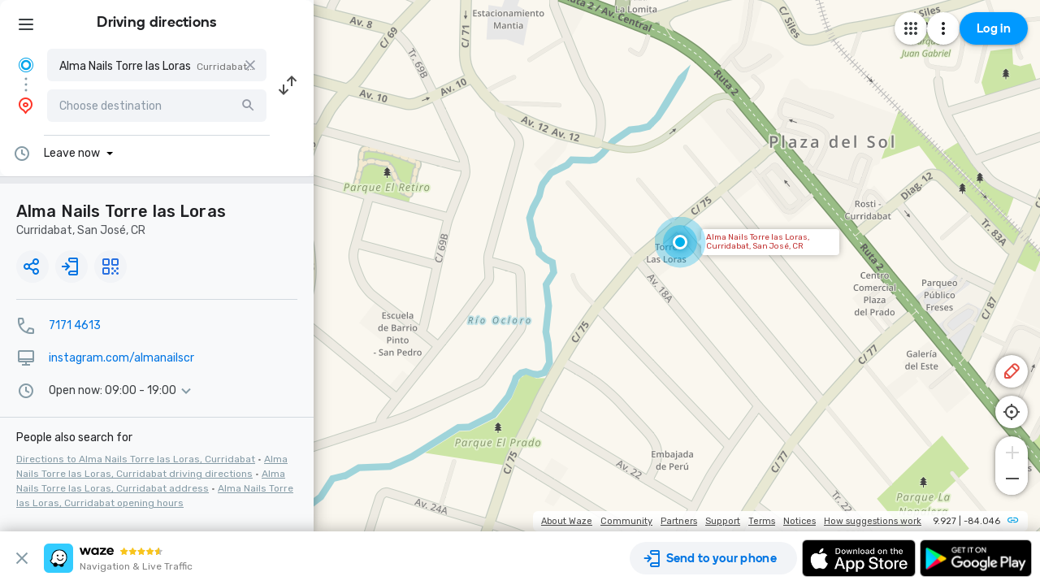

--- FILE ---
content_type: text/html; charset=utf-8
request_url: https://www.waze.com/live-map/directions?from=place.ChIJ9z6VRK_joI8RFlmhilN7_GQ&utm_campaign=default&utm_medium=lm_share_location&utm_source=waze_website
body_size: 23534
content:
<!DOCTYPE html><html dir="ltr" lang="en"><head><script type="text/javascript">var novaConfigurationsBootstrap;(()=>{"use strict";var t={961:function(t,r,n){var e=this&&this.__awaiter||function(t,r,n,e){return new(n||(n=Promise))((function(o,i){function a(t){try{c(e.next(t))}catch(t){i(t)}}function s(t){try{c(e.throw(t))}catch(t){i(t)}}function c(t){var r;t.done?o(t.value):(r=t.value,r instanceof n?r:new n((function(t){t(r)}))).then(a,s)}c((e=e.apply(t,r||[])).next())}))};Object.defineProperty(r,"__esModule",{value:!0}),r.fetchConfig=r.FetchError=void 0;const o=n(354);class i extends Error{constructor(t,r){super(r),this.status=t}}r.FetchError=i,r.fetchConfig=function(t,r,n){return window.novaConfiguration=window.novaConfiguration||{promises:{}},!r&&window.novaConfiguration.promises[t]||(window.novaConfiguration.promises[t]=function(t,r){return e(this,void 0,void 0,(function*(){(0,o.initializeVisitorId)();const n=yield fetch(`/api/config/${t}`,{headers:Object.assign({"Content-Type":"application/json"},r)});if(!n.ok){const t=yield n.text();throw new i(n.status,t)}return yield n.json()}))}(t,n)),window.novaConfiguration.promises[t]}},233:(t,r,n)=>{var e;n.r(r),n.d(r,{NIL:()=>M,parse:()=>y,stringify:()=>f,v1:()=>h,v3:()=>j,v4:()=>A,v5:()=>P,validate:()=>s,version:()=>x});var o=new Uint8Array(16);function i(){if(!e&&!(e="undefined"!=typeof crypto&&crypto.getRandomValues&&crypto.getRandomValues.bind(crypto)||"undefined"!=typeof msCrypto&&"function"==typeof msCrypto.getRandomValues&&msCrypto.getRandomValues.bind(msCrypto)))throw new Error("crypto.getRandomValues() not supported. See https://github.com/uuidjs/uuid#getrandomvalues-not-supported");return e(o)}const a=/^(?:[0-9a-f]{8}-[0-9a-f]{4}-[1-5][0-9a-f]{3}-[89ab][0-9a-f]{3}-[0-9a-f]{12}|00000000-0000-0000-0000-000000000000)$/i,s=function(t){return"string"==typeof t&&a.test(t)};for(var c=[],u=0;u<256;++u)c.push((u+256).toString(16).substr(1));const f=function(t){var r=arguments.length>1&&void 0!==arguments[1]?arguments[1]:0,n=(c[t[r+0]]+c[t[r+1]]+c[t[r+2]]+c[t[r+3]]+"-"+c[t[r+4]]+c[t[r+5]]+"-"+c[t[r+6]]+c[t[r+7]]+"-"+c[t[r+8]]+c[t[r+9]]+"-"+c[t[r+10]]+c[t[r+11]]+c[t[r+12]]+c[t[r+13]]+c[t[r+14]]+c[t[r+15]]).toLowerCase();if(!s(n))throw TypeError("Stringified UUID is invalid");return n};var d,v,l=0,p=0;const h=function(t,r,n){var e=r&&n||0,o=r||new Array(16),a=(t=t||{}).node||d,s=void 0!==t.clockseq?t.clockseq:v;if(null==a||null==s){var c=t.random||(t.rng||i)();null==a&&(a=d=[1|c[0],c[1],c[2],c[3],c[4],c[5]]),null==s&&(s=v=16383&(c[6]<<8|c[7]))}var u=void 0!==t.msecs?t.msecs:Date.now(),h=void 0!==t.nsecs?t.nsecs:p+1,y=u-l+(h-p)/1e4;if(y<0&&void 0===t.clockseq&&(s=s+1&16383),(y<0||u>l)&&void 0===t.nsecs&&(h=0),h>=1e4)throw new Error("uuid.v1(): Can't create more than 10M uuids/sec");l=u,p=h,v=s;var g=(1e4*(268435455&(u+=122192928e5))+h)%4294967296;o[e++]=g>>>24&255,o[e++]=g>>>16&255,o[e++]=g>>>8&255,o[e++]=255&g;var w=u/4294967296*1e4&268435455;o[e++]=w>>>8&255,o[e++]=255&w,o[e++]=w>>>24&15|16,o[e++]=w>>>16&255,o[e++]=s>>>8|128,o[e++]=255&s;for(var b=0;b<6;++b)o[e+b]=a[b];return r||f(o)},y=function(t){if(!s(t))throw TypeError("Invalid UUID");var r,n=new Uint8Array(16);return n[0]=(r=parseInt(t.slice(0,8),16))>>>24,n[1]=r>>>16&255,n[2]=r>>>8&255,n[3]=255&r,n[4]=(r=parseInt(t.slice(9,13),16))>>>8,n[5]=255&r,n[6]=(r=parseInt(t.slice(14,18),16))>>>8,n[7]=255&r,n[8]=(r=parseInt(t.slice(19,23),16))>>>8,n[9]=255&r,n[10]=(r=parseInt(t.slice(24,36),16))/1099511627776&255,n[11]=r/4294967296&255,n[12]=r>>>24&255,n[13]=r>>>16&255,n[14]=r>>>8&255,n[15]=255&r,n};function g(t,r,n){function e(t,e,o,i){if("string"==typeof t&&(t=function(t){t=unescape(encodeURIComponent(t));for(var r=[],n=0;n<t.length;++n)r.push(t.charCodeAt(n));return r}(t)),"string"==typeof e&&(e=y(e)),16!==e.length)throw TypeError("Namespace must be array-like (16 iterable integer values, 0-255)");var a=new Uint8Array(16+t.length);if(a.set(e),a.set(t,e.length),(a=n(a))[6]=15&a[6]|r,a[8]=63&a[8]|128,o){i=i||0;for(var s=0;s<16;++s)o[i+s]=a[s];return o}return f(a)}try{e.name=t}catch(t){}return e.DNS="6ba7b810-9dad-11d1-80b4-00c04fd430c8",e.URL="6ba7b811-9dad-11d1-80b4-00c04fd430c8",e}function w(t){return 14+(t+64>>>9<<4)+1}function b(t,r){var n=(65535&t)+(65535&r);return(t>>16)+(r>>16)+(n>>16)<<16|65535&n}function m(t,r,n,e,o,i){return b((a=b(b(r,t),b(e,i)))<<(s=o)|a>>>32-s,n);var a,s}function I(t,r,n,e,o,i,a){return m(r&n|~r&e,t,r,o,i,a)}function C(t,r,n,e,o,i,a){return m(r&e|n&~e,t,r,o,i,a)}function V(t,r,n,e,o,i,a){return m(r^n^e,t,r,o,i,a)}function _(t,r,n,e,o,i,a){return m(n^(r|~e),t,r,o,i,a)}const j=g("v3",48,(function(t){if("string"==typeof t){var r=unescape(encodeURIComponent(t));t=new Uint8Array(r.length);for(var n=0;n<r.length;++n)t[n]=r.charCodeAt(n)}return function(t){for(var r=[],n=32*t.length,e="0123456789abcdef",o=0;o<n;o+=8){var i=t[o>>5]>>>o%32&255,a=parseInt(e.charAt(i>>>4&15)+e.charAt(15&i),16);r.push(a)}return r}(function(t,r){t[r>>5]|=128<<r%32,t[w(r)-1]=r;for(var n=1732584193,e=-271733879,o=-1732584194,i=271733878,a=0;a<t.length;a+=16){var s=n,c=e,u=o,f=i;n=I(n,e,o,i,t[a],7,-680876936),i=I(i,n,e,o,t[a+1],12,-389564586),o=I(o,i,n,e,t[a+2],17,606105819),e=I(e,o,i,n,t[a+3],22,-1044525330),n=I(n,e,o,i,t[a+4],7,-176418897),i=I(i,n,e,o,t[a+5],12,1200080426),o=I(o,i,n,e,t[a+6],17,-1473231341),e=I(e,o,i,n,t[a+7],22,-45705983),n=I(n,e,o,i,t[a+8],7,1770035416),i=I(i,n,e,o,t[a+9],12,-1958414417),o=I(o,i,n,e,t[a+10],17,-42063),e=I(e,o,i,n,t[a+11],22,-1990404162),n=I(n,e,o,i,t[a+12],7,1804603682),i=I(i,n,e,o,t[a+13],12,-40341101),o=I(o,i,n,e,t[a+14],17,-1502002290),n=C(n,e=I(e,o,i,n,t[a+15],22,1236535329),o,i,t[a+1],5,-165796510),i=C(i,n,e,o,t[a+6],9,-1069501632),o=C(o,i,n,e,t[a+11],14,643717713),e=C(e,o,i,n,t[a],20,-373897302),n=C(n,e,o,i,t[a+5],5,-701558691),i=C(i,n,e,o,t[a+10],9,38016083),o=C(o,i,n,e,t[a+15],14,-660478335),e=C(e,o,i,n,t[a+4],20,-405537848),n=C(n,e,o,i,t[a+9],5,568446438),i=C(i,n,e,o,t[a+14],9,-1019803690),o=C(o,i,n,e,t[a+3],14,-187363961),e=C(e,o,i,n,t[a+8],20,1163531501),n=C(n,e,o,i,t[a+13],5,-1444681467),i=C(i,n,e,o,t[a+2],9,-51403784),o=C(o,i,n,e,t[a+7],14,1735328473),n=V(n,e=C(e,o,i,n,t[a+12],20,-1926607734),o,i,t[a+5],4,-378558),i=V(i,n,e,o,t[a+8],11,-2022574463),o=V(o,i,n,e,t[a+11],16,1839030562),e=V(e,o,i,n,t[a+14],23,-35309556),n=V(n,e,o,i,t[a+1],4,-1530992060),i=V(i,n,e,o,t[a+4],11,1272893353),o=V(o,i,n,e,t[a+7],16,-155497632),e=V(e,o,i,n,t[a+10],23,-1094730640),n=V(n,e,o,i,t[a+13],4,681279174),i=V(i,n,e,o,t[a],11,-358537222),o=V(o,i,n,e,t[a+3],16,-722521979),e=V(e,o,i,n,t[a+6],23,76029189),n=V(n,e,o,i,t[a+9],4,-640364487),i=V(i,n,e,o,t[a+12],11,-421815835),o=V(o,i,n,e,t[a+15],16,530742520),n=_(n,e=V(e,o,i,n,t[a+2],23,-995338651),o,i,t[a],6,-198630844),i=_(i,n,e,o,t[a+7],10,1126891415),o=_(o,i,n,e,t[a+14],15,-1416354905),e=_(e,o,i,n,t[a+5],21,-57434055),n=_(n,e,o,i,t[a+12],6,1700485571),i=_(i,n,e,o,t[a+3],10,-1894986606),o=_(o,i,n,e,t[a+10],15,-1051523),e=_(e,o,i,n,t[a+1],21,-2054922799),n=_(n,e,o,i,t[a+8],6,1873313359),i=_(i,n,e,o,t[a+15],10,-30611744),o=_(o,i,n,e,t[a+6],15,-1560198380),e=_(e,o,i,n,t[a+13],21,1309151649),n=_(n,e,o,i,t[a+4],6,-145523070),i=_(i,n,e,o,t[a+11],10,-1120210379),o=_(o,i,n,e,t[a+2],15,718787259),e=_(e,o,i,n,t[a+9],21,-343485551),n=b(n,s),e=b(e,c),o=b(o,u),i=b(i,f)}return[n,e,o,i]}(function(t){if(0===t.length)return[];for(var r=8*t.length,n=new Uint32Array(w(r)),e=0;e<r;e+=8)n[e>>5]|=(255&t[e/8])<<e%32;return n}(t),8*t.length))})),A=function(t,r,n){var e=(t=t||{}).random||(t.rng||i)();if(e[6]=15&e[6]|64,e[8]=63&e[8]|128,r){n=n||0;for(var o=0;o<16;++o)r[n+o]=e[o];return r}return f(e)};function U(t,r,n,e){switch(t){case 0:return r&n^~r&e;case 1:case 3:return r^n^e;case 2:return r&n^r&e^n&e}}function O(t,r){return t<<r|t>>>32-r}const P=g("v5",80,(function(t){var r=[1518500249,1859775393,2400959708,3395469782],n=[1732584193,4023233417,2562383102,271733878,3285377520];if("string"==typeof t){var e=unescape(encodeURIComponent(t));t=[];for(var o=0;o<e.length;++o)t.push(e.charCodeAt(o))}else Array.isArray(t)||(t=Array.prototype.slice.call(t));t.push(128);for(var i=t.length/4+2,a=Math.ceil(i/16),s=new Array(a),c=0;c<a;++c){for(var u=new Uint32Array(16),f=0;f<16;++f)u[f]=t[64*c+4*f]<<24|t[64*c+4*f+1]<<16|t[64*c+4*f+2]<<8|t[64*c+4*f+3];s[c]=u}s[a-1][14]=8*(t.length-1)/Math.pow(2,32),s[a-1][14]=Math.floor(s[a-1][14]),s[a-1][15]=8*(t.length-1)&4294967295;for(var d=0;d<a;++d){for(var v=new Uint32Array(80),l=0;l<16;++l)v[l]=s[d][l];for(var p=16;p<80;++p)v[p]=O(v[p-3]^v[p-8]^v[p-14]^v[p-16],1);for(var h=n[0],y=n[1],g=n[2],w=n[3],b=n[4],m=0;m<80;++m){var I=Math.floor(m/20),C=O(h,5)+U(I,y,g,w)+b+r[I]+v[m]>>>0;b=w,w=g,g=O(y,30)>>>0,y=h,h=C}n[0]=n[0]+h>>>0,n[1]=n[1]+y>>>0,n[2]=n[2]+g>>>0,n[3]=n[3]+w>>>0,n[4]=n[4]+b>>>0}return[n[0]>>24&255,n[0]>>16&255,n[0]>>8&255,255&n[0],n[1]>>24&255,n[1]>>16&255,n[1]>>8&255,255&n[1],n[2]>>24&255,n[2]>>16&255,n[2]>>8&255,255&n[2],n[3]>>24&255,n[3]>>16&255,n[3]>>8&255,255&n[3],n[4]>>24&255,n[4]>>16&255,n[4]>>8&255,255&n[4]]})),M="00000000-0000-0000-0000-000000000000",x=function(t){if(!s(t))throw TypeError("Invalid UUID");return parseInt(t.substr(14,1),16)}},691:(t,r,n)=>{Object.defineProperty(r,"__esModule",{value:!0}),r.initializeVisitorId=void 0;const e=n(233),o=n(303);let i;r.initializeVisitorId=function(){return window.novaVisitor=window.novaVisitor||{created:!1},window.novaVisitor.created||(window.novaVisitor.created=!0,document.cookie=`_web_visitorid=${(0,e.v4)()};path=/`),i||(i=(0,o.fetchVisitorId)()),i}},303:function(t,r){var n=this&&this.__awaiter||function(t,r,n,e){return new(n||(n=Promise))((function(o,i){function a(t){try{c(e.next(t))}catch(t){i(t)}}function s(t){try{c(e.throw(t))}catch(t){i(t)}}function c(t){var r;t.done?o(t.value):(r=t.value,r instanceof n?r:new n((function(t){t(r)}))).then(a,s)}c((e=e.apply(t,r||[])).next())}))};Object.defineProperty(r,"__esModule",{value:!0}),r.fetchVisitorId=void 0,r.fetchVisitorId=function(){return n(this,void 0,void 0,(function*(){const t=yield fetch("/web-events/visitors",{method:"POST",headers:{"Content-Type":"application/json"}}),{visitor_id:r}=yield t.json();if(r)return r}))}},354:(t,r,n)=>{Object.defineProperty(r,"__esModule",{value:!0}),r.initializeVisitorId=r.fetchVisitorId=void 0;var e=n(303);Object.defineProperty(r,"fetchVisitorId",{enumerable:!0,get:function(){return e.fetchVisitorId}});var o=n(691);Object.defineProperty(r,"initializeVisitorId",{enumerable:!0,get:function(){return o.initializeVisitorId}})}},r={};function n(e){var o=r[e];if(void 0!==o)return o.exports;var i=r[e]={exports:{}};return t[e].call(i.exports,i,i.exports,n),i.exports}n.d=(t,r)=>{for(var e in r)n.o(r,e)&&!n.o(t,e)&&Object.defineProperty(t,e,{enumerable:!0,get:r[e]})},n.o=(t,r)=>Object.prototype.hasOwnProperty.call(t,r),n.r=t=>{"undefined"!=typeof Symbol&&Symbol.toStringTag&&Object.defineProperty(t,Symbol.toStringTag,{value:"Module"}),Object.defineProperty(t,"__esModule",{value:!0})};var e={};(()=>{var t=e;Object.defineProperty(t,"__esModule",{value:!0}),t.bootstrap=void 0;const r=n(961);t.bootstrap=function(...t){t.forEach((t=>{(0,r.fetchConfig)(t,!1,{})}))}})(),novaConfigurationsBootstrap=e})();;novaConfigurationsBootstrap.bootstrap('LivemapConfig')</script><!-- Google Tag Manager --><script type="text/javascript">(function(w,d,s,l,i){w[l]=w[l]||[];w[l].push({'gtm.start':
new Date().getTime(),event:'gtm.js'});var f=d.getElementsByTagName(s)[0],
j=d.createElement(s),dl=l!='dataLayer'?'&l='+l:'';j.async=true;j.src=
'https://www.googletagmanager.com/gtm.js?id='+i+dl;f.parentNode.insertBefore(j,f);
})(window,document,'script','dataLayer','GTM-NCTWGXP')</script><!-- End Google Tag Manager --><meta charset="utf-8"><meta name="viewport" content="width=device-width, initial-scale=1.0, minimum-scale=1.0, maximum-scale=1.0"><meta name="title" content="Driving directions, live traffic &amp; road conditions updates - Waze"><meta name="description" content="Realtime driving directions based on live traffic updates from Waze - Get the best route to your destination from fellow drivers"><meta property="og:image" content="https://web-assets.waze.com/social/og.png"><meta property="og:image_secure_url" content="https://web-assets.waze.com/social/og.png"><meta property="og:type" content="website"><meta property="og:site_name" content="Waze"><meta property="twitter:card" content="summary"><meta property="twitter:site" content="@waze"><meta property="twitter:image" content="https://web-assets.waze.com/social/twitter.png"><meta property="og:title" content="Driving directions, live traffic &amp; road conditions updates - Waze"><meta property="og:description" content="Realtime driving directions based on live traffic updates from Waze - Get the best route to your destination from fellow drivers"><meta property="twitter:title" content="Driving directions, live traffic &amp; road conditions updates - Waze"><meta property="twitter:description" content="Realtime driving directions based on live traffic updates from Waze - Get the best route to your destination from fellow drivers"><meta property="twitter:image:alt" content="Realtime navigation &amp; live traffic"><link rel="icon" type="image/svg+xml" href="https://web-assets.waze.com/livemap/stg/favicon-32a6472203cb074e603a9e38d303f9b7.svg"><link rel="stylesheet" href="https://web-assets.waze.com/livemap/stg/vendor-01fbf9a4f3c117d4a655.css"><link rel="stylesheet" href="https://web-assets.waze.com/livemap/stg/waze-vendor-b00bf63b1fec4b84db9a.css"><link rel="canonical" href="https://www.waze.com/live-map/directions?from=place.ChIJ9z6VRK_joI8RFlmhilN7_GQ&amp;utm_campaign=default&amp;utm_medium=lm_share_location&amp;utm_source=waze_website"><link rel="alternate" hreflang="af" href="http://www.waze.com/af/live-map/directions?from=place.ChIJ9z6VRK_joI8RFlmhilN7_GQ&amp;utm_campaign=default&amp;utm_medium=lm_share_location&amp;utm_source=waze_website"><link rel="alternate" hreflang="ar" href="http://www.waze.com/ar/live-map/directions?from=place.ChIJ9z6VRK_joI8RFlmhilN7_GQ&amp;utm_campaign=default&amp;utm_medium=lm_share_location&amp;utm_source=waze_website"><link rel="alternate" hreflang="az" href="http://www.waze.com/az/live-map/directions?from=place.ChIJ9z6VRK_joI8RFlmhilN7_GQ&amp;utm_campaign=default&amp;utm_medium=lm_share_location&amp;utm_source=waze_website"><link rel="alternate" hreflang="be" href="http://www.waze.com/be/live-map/directions?from=place.ChIJ9z6VRK_joI8RFlmhilN7_GQ&amp;utm_campaign=default&amp;utm_medium=lm_share_location&amp;utm_source=waze_website"><link rel="alternate" hreflang="bg" href="http://www.waze.com/bg/live-map/directions?from=place.ChIJ9z6VRK_joI8RFlmhilN7_GQ&amp;utm_campaign=default&amp;utm_medium=lm_share_location&amp;utm_source=waze_website"><link rel="alternate" hreflang="ca" href="http://www.waze.com/ca/live-map/directions?from=place.ChIJ9z6VRK_joI8RFlmhilN7_GQ&amp;utm_campaign=default&amp;utm_medium=lm_share_location&amp;utm_source=waze_website"><link rel="alternate" hreflang="cs" href="http://www.waze.com/cs/live-map/directions?from=place.ChIJ9z6VRK_joI8RFlmhilN7_GQ&amp;utm_campaign=default&amp;utm_medium=lm_share_location&amp;utm_source=waze_website"><link rel="alternate" hreflang="da" href="http://www.waze.com/da/live-map/directions?from=place.ChIJ9z6VRK_joI8RFlmhilN7_GQ&amp;utm_campaign=default&amp;utm_medium=lm_share_location&amp;utm_source=waze_website"><link rel="alternate" hreflang="de" href="http://www.waze.com/de/live-map/directions?from=place.ChIJ9z6VRK_joI8RFlmhilN7_GQ&amp;utm_campaign=default&amp;utm_medium=lm_share_location&amp;utm_source=waze_website"><link rel="alternate" hreflang="el" href="http://www.waze.com/el/live-map/directions?from=place.ChIJ9z6VRK_joI8RFlmhilN7_GQ&amp;utm_campaign=default&amp;utm_medium=lm_share_location&amp;utm_source=waze_website"><link rel="alternate" hreflang="en-AU" href="http://www.waze.com/en-AU/live-map/directions?from=place.ChIJ9z6VRK_joI8RFlmhilN7_GQ&amp;utm_campaign=default&amp;utm_medium=lm_share_location&amp;utm_source=waze_website"><link rel="alternate" hreflang="en-GB" href="http://www.waze.com/en-GB/live-map/directions?from=place.ChIJ9z6VRK_joI8RFlmhilN7_GQ&amp;utm_campaign=default&amp;utm_medium=lm_share_location&amp;utm_source=waze_website"><link rel="alternate" hreflang="en" href="http://www.waze.com/live-map/directions?from=place.ChIJ9z6VRK_joI8RFlmhilN7_GQ&amp;utm_campaign=default&amp;utm_medium=lm_share_location&amp;utm_source=waze_website"><link rel="alternate" hreflang="es-419" href="http://www.waze.com/es-419/live-map/directions?from=place.ChIJ9z6VRK_joI8RFlmhilN7_GQ&amp;utm_campaign=default&amp;utm_medium=lm_share_location&amp;utm_source=waze_website"><link rel="alternate" hreflang="es" href="http://www.waze.com/es/live-map/directions?from=place.ChIJ9z6VRK_joI8RFlmhilN7_GQ&amp;utm_campaign=default&amp;utm_medium=lm_share_location&amp;utm_source=waze_website"><link rel="alternate" hreflang="et" href="http://www.waze.com/et/live-map/directions?from=place.ChIJ9z6VRK_joI8RFlmhilN7_GQ&amp;utm_campaign=default&amp;utm_medium=lm_share_location&amp;utm_source=waze_website"><link rel="alternate" hreflang="eu" href="http://www.waze.com/eu/live-map/directions?from=place.ChIJ9z6VRK_joI8RFlmhilN7_GQ&amp;utm_campaign=default&amp;utm_medium=lm_share_location&amp;utm_source=waze_website"><link rel="alternate" hreflang="fa-IR" href="http://www.waze.com/fa-IR/live-map/directions?from=place.ChIJ9z6VRK_joI8RFlmhilN7_GQ&amp;utm_campaign=default&amp;utm_medium=lm_share_location&amp;utm_source=waze_website"><link rel="alternate" hreflang="fi" href="http://www.waze.com/fi/live-map/directions?from=place.ChIJ9z6VRK_joI8RFlmhilN7_GQ&amp;utm_campaign=default&amp;utm_medium=lm_share_location&amp;utm_source=waze_website"><link rel="alternate" hreflang="fil" href="http://www.waze.com/fil/live-map/directions?from=place.ChIJ9z6VRK_joI8RFlmhilN7_GQ&amp;utm_campaign=default&amp;utm_medium=lm_share_location&amp;utm_source=waze_website"><link rel="alternate" hreflang="fr" href="http://www.waze.com/fr/live-map/directions?from=place.ChIJ9z6VRK_joI8RFlmhilN7_GQ&amp;utm_campaign=default&amp;utm_medium=lm_share_location&amp;utm_source=waze_website"><link rel="alternate" hreflang="fy" href="http://www.waze.com/fy/live-map/directions?from=place.ChIJ9z6VRK_joI8RFlmhilN7_GQ&amp;utm_campaign=default&amp;utm_medium=lm_share_location&amp;utm_source=waze_website"><link rel="alternate" hreflang="gl" href="http://www.waze.com/gl/live-map/directions?from=place.ChIJ9z6VRK_joI8RFlmhilN7_GQ&amp;utm_campaign=default&amp;utm_medium=lm_share_location&amp;utm_source=waze_website"><link rel="alternate" hreflang="he" href="http://www.waze.com/he/live-map/directions?from=place.ChIJ9z6VRK_joI8RFlmhilN7_GQ&amp;utm_campaign=default&amp;utm_medium=lm_share_location&amp;utm_source=waze_website"><link rel="alternate" hreflang="hi" href="http://www.waze.com/hi/live-map/directions?from=place.ChIJ9z6VRK_joI8RFlmhilN7_GQ&amp;utm_campaign=default&amp;utm_medium=lm_share_location&amp;utm_source=waze_website"><link rel="alternate" hreflang="hr" href="http://www.waze.com/hr/live-map/directions?from=place.ChIJ9z6VRK_joI8RFlmhilN7_GQ&amp;utm_campaign=default&amp;utm_medium=lm_share_location&amp;utm_source=waze_website"><link rel="alternate" hreflang="hu" href="http://www.waze.com/hu/live-map/directions?from=place.ChIJ9z6VRK_joI8RFlmhilN7_GQ&amp;utm_campaign=default&amp;utm_medium=lm_share_location&amp;utm_source=waze_website"><link rel="alternate" hreflang="id" href="http://www.waze.com/id/live-map/directions?from=place.ChIJ9z6VRK_joI8RFlmhilN7_GQ&amp;utm_campaign=default&amp;utm_medium=lm_share_location&amp;utm_source=waze_website"><link rel="alternate" hreflang="it" href="http://www.waze.com/it/live-map/directions?from=place.ChIJ9z6VRK_joI8RFlmhilN7_GQ&amp;utm_campaign=default&amp;utm_medium=lm_share_location&amp;utm_source=waze_website"><link rel="alternate" hreflang="ja" href="http://www.waze.com/ja/live-map/directions?from=place.ChIJ9z6VRK_joI8RFlmhilN7_GQ&amp;utm_campaign=default&amp;utm_medium=lm_share_location&amp;utm_source=waze_website"><link rel="alternate" hreflang="ka" href="http://www.waze.com/ka/live-map/directions?from=place.ChIJ9z6VRK_joI8RFlmhilN7_GQ&amp;utm_campaign=default&amp;utm_medium=lm_share_location&amp;utm_source=waze_website"><link rel="alternate" hreflang="kn" href="http://www.waze.com/kn/live-map/directions?from=place.ChIJ9z6VRK_joI8RFlmhilN7_GQ&amp;utm_campaign=default&amp;utm_medium=lm_share_location&amp;utm_source=waze_website"><link rel="alternate" hreflang="ko" href="http://www.waze.com/ko/live-map/directions?from=place.ChIJ9z6VRK_joI8RFlmhilN7_GQ&amp;utm_campaign=default&amp;utm_medium=lm_share_location&amp;utm_source=waze_website"><link rel="alternate" hreflang="lt" href="http://www.waze.com/lt/live-map/directions?from=place.ChIJ9z6VRK_joI8RFlmhilN7_GQ&amp;utm_campaign=default&amp;utm_medium=lm_share_location&amp;utm_source=waze_website"><link rel="alternate" hreflang="lv" href="http://www.waze.com/lv/live-map/directions?from=place.ChIJ9z6VRK_joI8RFlmhilN7_GQ&amp;utm_campaign=default&amp;utm_medium=lm_share_location&amp;utm_source=waze_website"><link rel="alternate" hreflang="ms" href="http://www.waze.com/ms/live-map/directions?from=place.ChIJ9z6VRK_joI8RFlmhilN7_GQ&amp;utm_campaign=default&amp;utm_medium=lm_share_location&amp;utm_source=waze_website"><link rel="alternate" hreflang="nl-BE" href="http://www.waze.com/nl-BE/live-map/directions?from=place.ChIJ9z6VRK_joI8RFlmhilN7_GQ&amp;utm_campaign=default&amp;utm_medium=lm_share_location&amp;utm_source=waze_website"><link rel="alternate" hreflang="nl" href="http://www.waze.com/nl/live-map/directions?from=place.ChIJ9z6VRK_joI8RFlmhilN7_GQ&amp;utm_campaign=default&amp;utm_medium=lm_share_location&amp;utm_source=waze_website"><link rel="alternate" hreflang="no" href="http://www.waze.com/no/live-map/directions?from=place.ChIJ9z6VRK_joI8RFlmhilN7_GQ&amp;utm_campaign=default&amp;utm_medium=lm_share_location&amp;utm_source=waze_website"><link rel="alternate" hreflang="pl" href="http://www.waze.com/pl/live-map/directions?from=place.ChIJ9z6VRK_joI8RFlmhilN7_GQ&amp;utm_campaign=default&amp;utm_medium=lm_share_location&amp;utm_source=waze_website"><link rel="alternate" hreflang="pt-BR" href="http://www.waze.com/pt-BR/live-map/directions?from=place.ChIJ9z6VRK_joI8RFlmhilN7_GQ&amp;utm_campaign=default&amp;utm_medium=lm_share_location&amp;utm_source=waze_website"><link rel="alternate" hreflang="pt-PT" href="http://www.waze.com/pt-PT/live-map/directions?from=place.ChIJ9z6VRK_joI8RFlmhilN7_GQ&amp;utm_campaign=default&amp;utm_medium=lm_share_location&amp;utm_source=waze_website"><link rel="alternate" hreflang="ro" href="http://www.waze.com/ro/live-map/directions?from=place.ChIJ9z6VRK_joI8RFlmhilN7_GQ&amp;utm_campaign=default&amp;utm_medium=lm_share_location&amp;utm_source=waze_website"><link rel="alternate" hreflang="ru" href="http://www.waze.com/ru/live-map/directions?from=place.ChIJ9z6VRK_joI8RFlmhilN7_GQ&amp;utm_campaign=default&amp;utm_medium=lm_share_location&amp;utm_source=waze_website"><link rel="alternate" hreflang="sk" href="http://www.waze.com/sk/live-map/directions?from=place.ChIJ9z6VRK_joI8RFlmhilN7_GQ&amp;utm_campaign=default&amp;utm_medium=lm_share_location&amp;utm_source=waze_website"><link rel="alternate" hreflang="sl" href="http://www.waze.com/sl/live-map/directions?from=place.ChIJ9z6VRK_joI8RFlmhilN7_GQ&amp;utm_campaign=default&amp;utm_medium=lm_share_location&amp;utm_source=waze_website"><link rel="alternate" hreflang="sr" href="http://www.waze.com/sr/live-map/directions?from=place.ChIJ9z6VRK_joI8RFlmhilN7_GQ&amp;utm_campaign=default&amp;utm_medium=lm_share_location&amp;utm_source=waze_website"><link rel="alternate" hreflang="sv" href="http://www.waze.com/sv/live-map/directions?from=place.ChIJ9z6VRK_joI8RFlmhilN7_GQ&amp;utm_campaign=default&amp;utm_medium=lm_share_location&amp;utm_source=waze_website"><link rel="alternate" hreflang="th" href="http://www.waze.com/th/live-map/directions?from=place.ChIJ9z6VRK_joI8RFlmhilN7_GQ&amp;utm_campaign=default&amp;utm_medium=lm_share_location&amp;utm_source=waze_website"><link rel="alternate" hreflang="tr" href="http://www.waze.com/tr/live-map/directions?from=place.ChIJ9z6VRK_joI8RFlmhilN7_GQ&amp;utm_campaign=default&amp;utm_medium=lm_share_location&amp;utm_source=waze_website"><link rel="alternate" hreflang="uk" href="http://www.waze.com/uk/live-map/directions?from=place.ChIJ9z6VRK_joI8RFlmhilN7_GQ&amp;utm_campaign=default&amp;utm_medium=lm_share_location&amp;utm_source=waze_website"><link rel="alternate" hreflang="ur" href="http://www.waze.com/ur/live-map/directions?from=place.ChIJ9z6VRK_joI8RFlmhilN7_GQ&amp;utm_campaign=default&amp;utm_medium=lm_share_location&amp;utm_source=waze_website"><link rel="alternate" hreflang="uz" href="http://www.waze.com/uz/live-map/directions?from=place.ChIJ9z6VRK_joI8RFlmhilN7_GQ&amp;utm_campaign=default&amp;utm_medium=lm_share_location&amp;utm_source=waze_website"><link rel="alternate" hreflang="zh-HK" href="http://www.waze.com/zh-HK/live-map/directions?from=place.ChIJ9z6VRK_joI8RFlmhilN7_GQ&amp;utm_campaign=default&amp;utm_medium=lm_share_location&amp;utm_source=waze_website"><link rel="alternate" hreflang="zh-TW" href="http://www.waze.com/zh-TW/live-map/directions?from=place.ChIJ9z6VRK_joI8RFlmhilN7_GQ&amp;utm_campaign=default&amp;utm_medium=lm_share_location&amp;utm_source=waze_website"><link rel="alternate" hreflang="zh" href="http://www.waze.com/zh/live-map/directions?from=place.ChIJ9z6VRK_joI8RFlmhilN7_GQ&amp;utm_campaign=default&amp;utm_medium=lm_share_location&amp;utm_source=waze_website"><link rel="alternate" hreflang="x-default" href="http://www.waze.com/live-map/directions?from=place.ChIJ9z6VRK_joI8RFlmhilN7_GQ&amp;utm_campaign=default&amp;utm_medium=lm_share_location&amp;utm_source=waze_website"><title>Driving directions, live traffic &amp; road conditions updates - Waze</title><link rel="stylesheet" href="https://web-assets.waze.com/livemap/stg/common-00e284b95aef9fc130e5.css"><link rel="stylesheet" href="https://web-assets.waze.com/livemap/stg/livemap-2dfbf498b4854e74711c.css"><link rel="preload" as="image" href="https://web-assets.waze.com/livemap/stg/map-placeholder@2x-d2d62e1471a04a5643035e8da0142369.png" imagesrcset="https://web-assets.waze.com/livemap/stg/map-placeholder-306089143fcd4e061cdb3b946ccec977.png 1x, https://web-assets.waze.com/livemap/stg/map-placeholder@2x-d2d62e1471a04a5643035e8da0142369.png 2x"><link rel="preload" as="image" href="https://web-assets.waze.com/livemap/stg/page-loader-background@2x-af7db133d446db4cc224b506b7c22d0d.png" imagesrcset="https://web-assets.waze.com/livemap/stg/page-loader-background-234289043eec2b9063539bc7181c60ef.png 1x, https://web-assets.waze.com/livemap/stg/page-loader-background@2x-af7db133d446db4cc224b506b7c22d0d.png 2x"></head><body class="experiment-cta-bar-blue"><!-- Google Tag Manager (noscript) --><noscript><iframe src="https://www.googletagmanager.com/ns.html?id=GTM-NCTWGXP" height="0" width="0" style="display:none;visibility:hidden"></iframe></noscript><!-- End Google Tag Manager (noscript) --><script type="text/javascript">if (/(iPhone|iPad|iPod)/.test(navigator.userAgent)) {
  document.body.classList.add('device-ios')
} else if (/Android/.test(navigator.userAgent)) {
  document.body.classList.add('device-android')
} else {
  document.body.classList.add('device-other')
}</script><script async defer type="text/javascript" src="https://www.google.com/recaptcha/enterprise.js?render=6LcObp8qAAAAAN7PXkfwsM7EivOr45jR9BZixUx8&amp;waf=session&amp;badge=bottomleft" nonce="uq85CHr8N2JohxJNX6OQgQ=="></script><script id="gon" type="text/json">{"stage":"production","stackdriverErrorReporting":{"key":"AIzaSyDDm2sErUFGdnI9eGBJwtkCCO3_Xem91Rg","projectId":"waze-livemap-prod","service":"default","version":"v1.26.2"},"isWebView":false,"host":"www.waze.com","wazeDeeplinks":"https:\u002F\u002Fdevelopers.google.com\u002Fwaze\u002Fdeeplinks","support":"https:\u002F\u002Fsupport.google.com\u002Fwaze\u002Fanswer\u002F9058157","aboutEmbed":"https:\u002F\u002Fdevelopers.google.com\u002Fwaze\u002Fiframe","embedHost":"https:\u002F\u002Fembed.waze.com","ulHost":"https:\u002F\u002Ful.waze.com","homeLink":"https:\u002F\u002Fwww.waze.com","cmsHomeLink":"https:\u002F\u002Fwww.waze.com\u002Fcompany","iframeAllowedOrigins":[],"enableRecaptcha":true,"recaptchaSessionSiteKey":"6LcObp8qAAAAAN7PXkfwsM7EivOr45jR9BZixUx8","recaptchaActionSiteKey":"6Lf4WdUqAAAAAEUYUvzyLYIkO3PoFAqi8ZHGiDLW","googleApiKeyClient":"AIzaSyD3pw7nGs7Jal1C4A7G3L9pYxfM6urTeMg","tilesEnv":"production","appConfigName":"LivemapConfig","livemapState":{"experience":"routing","localeContext":{"locales":[{"locale":"af","languageName":"Afrikaans"},{"locale":"ar","languageName":"العربية"},{"locale":"az","languageName":"İngilis (ABŞ)"},{"locale":"be","languageName":"Беларуская (BY)"},{"locale":"bg","languageName":"Български"},{"locale":"ca","languageName":"Anglès (EUA)"},{"locale":"cs","languageName":"Čeština"},{"locale":"da","languageName":"Engelsk"},{"locale":"de","languageName":"Deutsch"},{"locale":"el","languageName":"Ελληνικά"},{"locale":"en-AU","languageName":"English (Australia)"},{"locale":"en-GB","languageName":"English (UK)"},{"locale":"en","languageName":"English (US)"},{"locale":"es-419","languageName":"Inglés (US)"},{"locale":"es","languageName":"Español"},{"locale":"et","languageName":"Eesti"},{"locale":"eu","languageName":"Euskara"},{"locale":"fa-IR","languageName":"انگلیسی (آمریکا)"},{"locale":"fi","languageName":"Englanti (US)"},{"locale":"fil","languageName":"Filipino"},{"locale":"fr","languageName":"Anglais (US)"},{"locale":"fy","languageName":"Frysk"},{"locale":"gl","languageName":"Galego"},{"locale":"he","languageName":"עברית‎"},{"locale":"hi","languageName":"हिन्दी"},{"locale":"hr","languageName":"Engleski (US)"},{"locale":"hu","languageName":"Magyar"},{"locale":"id","languageName":"Inggris (AS)"},{"locale":"it","languageName":"Italiano (IT)"},{"locale":"ja","languageName":"英語(US)"},{"locale":"ka","languageName":"ქართული"},{"locale":"kn","languageName":"English (US)"},{"locale":"ko","languageName":"영어 (US)"},{"locale":"lt","languageName":"Lietuviškai (LT)"},{"locale":"lv","languageName":"Latviešu"},{"locale":"ms","languageName":"Bahasa Malaysia"},{"locale":"nl-BE","languageName":"English (US)"},{"locale":"nl","languageName":"Nederlands"},{"locale":"no","languageName":"Norsk"},{"locale":"pl","languageName":"Angielski (USA)"},{"locale":"pt-BR","languageName":"Português (Brasil)"},{"locale":"pt-PT","languageName":"Português (Portugal)"},{"locale":"ro","languageName":"Română (RO)"},{"locale":"ru","languageName":"Русский"},{"locale":"sk","languageName":"Slovenčina"},{"locale":"sl","languageName":"Slovenščina"},{"locale":"sr","languageName":"Srpski"},{"locale":"sv","languageName":"Svenska"},{"locale":"th","languageName":"ภาษาไทย"},{"locale":"tr","languageName":"Türkçe"},{"locale":"uk","languageName":"Українська (UK)"},{"locale":"ur","languageName":"English (US)"},{"locale":"uz","languageName":"O'zbek"},{"locale":"zh-HK","languageName":"粵語"},{"locale":"zh-TW","languageName":"中文 (繁體)"},{"locale":"zh","languageName":"普通话"}],"currentLocale":"en","originalPath":"\u002Flive-map\u002Fdirections?from=place.ChIJ9z6VRK_joI8RFlmhilN7_GQ&utm_campaign=default&utm_medium=lm_share_location&utm_source=waze_website","isLocalized":false},"routing":{"from":{"address":"Curridabat, San José, CR","latLng":{"lat":9.9273367,"lng":-84.0437388},"title":"Alma Nails Torre las Loras","text":"Alma Nails Torre las Loras, Curridabat, San José, CR","id":"ChIJ9z6VRK_joI8RFlmhilN7_GQ","venue":{"latLng":{"lat":9.9273367,"lng":-84.0437388},"bounds":{"northeast":{"lat":9.928723730291503,"lng":-84.0424220697085},"southwest":{"lat":9.926025769708499,"lng":-84.0451200302915}},"geoEnv":null,"name":"Alma Nails Torre las Loras","address":{"countryCode":"CR","countryName":"CR","state":"San José","city":"Curridabat"},"phone":{"href":"tel:+506 7171 4613","text":"7171 4613"},"url":{"href":"https:\u002F\u002Finstagram.com\u002Falmanailscr","text":"instagram.com\u002Falmanailscr"},"hours":[{"day":0,"from":{"hours":9,"minutes":0},"to":{"hours":17,"minutes":0}},{"day":1,"from":{"hours":9,"minutes":0},"to":{"hours":19,"minutes":0}},{"day":2,"from":{"hours":9,"minutes":0},"to":{"hours":19,"minutes":0}},{"day":3,"from":{"hours":9,"minutes":0},"to":{"hours":19,"minutes":0}},{"day":4,"from":{"hours":9,"minutes":0},"to":{"hours":19,"minutes":0}},{"day":5,"from":{"hours":9,"minutes":0},"to":{"hours":19,"minutes":0}},{"day":6,"from":{"hours":9,"minutes":0},"to":{"hours":19,"minutes":0}}],"isOpen":true,"id":"ChIJ9z6VRK_joI8RFlmhilN7_GQ","googlePlaceId":"ChIJ9z6VRK_joI8RFlmhilN7_GQ","types":["beauty_salon","establishment","point_of_interest"]},"nearbyVenues":[]}},"enrichment":{},"isSidebarVisible":false,"geolocation":{"state":"available"},"tourSteps":[],"loginHook":{"state":"INITIAL"},"landingPageContext":{"pageType":"routing_from"},"notifications":{}},"_configurations":{}}</script><script id="i18n-strings" type="text/json">{"locale":"en","locales":["af","ar","az","be","bg","ca","cs","da","de","el","en-AU","en-GB","en","es-419","es","et","eu","fa-IR","fi","fil","fr","fy","gl","he","hi","hr","hu","id","it","ja","ka","kn","ko","lt","lv","ms","nl-BE","nl","no","pl","pt-BR","pt-PT","ro","ru","sk","sl","sr","sv","th","tr","uk","ur","uz","zh-HK","zh-TW","zh"],"originalPath":"\u002Flive-map\u002Fdirections?from=place.ChIJ9z6VRK_joI8RFlmhilN7_GQ&utm_campaign=default&utm_medium=lm_share_location&utm_source=waze_website","translations":{"language_name":"English (US)","select_language":"Select language","styleguide":{"copy":"Copy","copied":"Copied","close":"Close"},"livemap":{"title":"Driving directions, traffic reports & GPS navigation app by Waze","title_v2":"Driving directions, live traffic & road conditions updates - Waze","description":"Realtime navigation & live traffic","description_v2":"Real-time directions based on live traffic updates from Waze","description_v3":"Real time driving directions and live traffic map updates from Waze – get the best route to your destination, powered by community.","description_v4":"Realtime driving directions based on live traffic updates from Waze - Get the best route to your destination from fellow drivers","image_alt":"Realtime navigation & live traffic","not_found":"That location wasn’t found - try again","terms":"Terms","notices":"Notices","waze_logo_alt":"Waze logo","place":{"title":"Driving directions to %{address} - provided by Waze","title_v2":"Driving directions to %{address} - Waze","description":"Real-time directions to %{address} based on live traffic update from Waze - Waze helps you to find the best route to your destination","description_v2":"Real-time directions to %{address}, based on live traffic updates and road conditions – Get the best route to your destination from fellow drivers.","description_v3":"Real time driving directions to %{address}, with live traffic and road conditions updates from fellow drivers  – get the best route, road conditions, and a traffic map, powered by the Waze community.","description_v4":"Realtime driving directions to %{address}, based on live traffic updates and road conditions – from Waze fellow drivers","image_alt":"directions to %{address}"},"share":"Share","set_as_map_center":"Set as map center","send_to_phone":{"title":"Send to your phone","sections":{"first":"Open the camera app on your mobile phone.","second":"Line up the QR code in the camera frame. When the scanner reads the code, you’ll see a notification.","third":"Tap the notification to open the link."},"footer":{"text":"Android version 8.1 or lower? Use a QR Reader app instead."},"tooltip":"Send to phone"},"make_a_qr_code":{"tooltip":"Create a QR code"},"drive_ended_popup":{"title":"Drive ended","body":"The driver reached the destination or is no longer sharing this drive.","close":"Close"},"save_to_app":{"leave_now":{"cta":"Save to app","tooltip":"Save your drive to Waze and start navigating instantly","success":{"title":"Saved to your app","body":"Open Waze to start driving to %{destination}","body_unnamed":"Open the app to start driving to 'unnamed location'"}},"arrive_by":{"cta":"Save to app","tooltip":"Waze will tell you when to leave based on live traffic updates","success":{"title":"Saved to your app","body":"Waze will tell you when to leave based on live traffic updates"}},"error":"Something went wrong - try again","done":"Done","pending_login":"Log in to continue","tour":{"title":"Save your drive to the app","body":"Waze will remind you when it’s time to go so you arrive on time"},"tour_a":{"title":"Save your drive to the app","body":"Waze will remind you when it’s time to go so you arrive on time"},"tour_b":{"title":"Know when to go","body":"Save your drive to the app and Waze will tell you when to go based on live traffic updates"},"share_link":{"tooltip":"Share"},"send_as_text_message":{"tooltip":"Send directions via text message"},"unnamed_location":"Unnamed location"},"qr_code_popup":{"title":"Share your QR code","download":{"title":"Download","button":"Download"},"embed":{"title":"Embed","body":"Direct customers to the right destination. Copy and paste the QR code into your website.","copy":"Copy","copied":"Copied"}},"share_popup":{"title":"Share and embed","copy":"Copy","embed":{"title":"Embed a map","body":"To add the Waze Live Map to your website, copy and paste the code.\nLearn more about [embedding & customizing the map]"},"share_the_map":{"title":"Share the map","body":"Copy and share the link below"},"share_driving_directions":{"title":"Share your drive","body":"Share directions from your starting point to your destination"},"planned_drive":{"title":"Plan a drive","body":"Have an event? Enter when you want to arrive & Waze will tell you when to leave based on real-time traffic.","leave_at":"Leave at","arrive_by":"Arrive at","day":"Day","month":"Month","invalid_date":"Invalid date"}},"tour":{"close":"Got it"},"time_ago":{"updated":"updated","future":"in the future","last_year":"last year","last_week":"last week","last_month":"last month","yesterday":"yesterday","hour":"1 hr ago","less_than_minute":"less than 1 min ago","now":"just now","years_ago":"%{many} years ago","months_ago":"%{many} months ago","weeks_ago":"%{many} weeks ago","days_ago":"%{many} days ago","hour_ago":"%{many} hrs ago","minutes_ago":"%{many} min ago"},"error_popup":{"message":"Something went wrong","close":"Close"},"meeting":{"title":"See my drive in Waze","description":"See my drive in real-time on the Waze map - including ETA updates, traffic and more!","image_alt":"See my drive in Waze","user_driving_to":"is driving to","arriving":"Arriving at","arriving_now":"Arriving now","updated":"updated","default_name":"Wazer","the_name":"the %{name}","loader":"Loading drive info ...","get_live_updates_cta":"Want to get live updates on %{name}'s drive?","get_live_updates":"Get live updates","poi":{"user_driving_to":"%{name}'s drive","eta":"Estimated arrival","eta_time":"Estimated arrival %{time}"},"get_notified":"Get notified when %{name} is approaching the destination."},"share_routes_popup":{"title":"Share your drive","body":"Share your starting point, destination, and estimated arrival time","copy":"Copy link"},"add_problem_popup":{"title":"Report a problem","type":"Problem type","description":"Description","types":{"incorrect_address":"Incorrect address","missing_road":"Missing road","missing_landmark":"Missing landmark","incorrect_turn":"Incorrect turn","missing_roundabout":"Missing roundabout","wrong_direction":"Wrong driving direction"},"submit":"Submit","cancel":"Cancel"},"mobile_overlay":{"title":"Download Waze","download_now":"Download now","continue":"Continue to Waze Live Map","continue_to_website":"Continue to website","open_waze":"Open in Waze","open_app":"Open the app","use_app":"Use the app","have_app":"Already have Waze?","no_thanks":"No thanks","get_app":"Get the app"},"desktop_overlay":{"title":"Save time on every drive","subtitle":"Avoid traffic, police, crashes & more with real-time driving directions from Waze","pd_title":"Arrive on time, every time","pd_subtitle":"Waze tells you when to leave based on real-time traffic updates"},"teaser":{"title":"Waze app","reviews":"(+7M reviews)","reviews_desktop":"Over 7M ratings","promo":"Save time on every drive by avoiding traffic, police, crashes & more.","pd_promo":"Don’t be late! Know exactly when to leave based on real-time traffic.","poi_promo":"For the best experience, view this location in Waze","routing_promo":"For turn-by-turn navigation use the Waze app"},"poi_card":{"open_in_waze":"Open in Waze","open_the_app":"Open the app","share":"Share","send_to_phone":"Send to phone"},"download_bar":{"tagline":"Navigation & Live Traffic","pd_tagline":"Arrive on time with Waze","download":"Download","get":"Get","send_phone":"Send to your phone"},"dropped_pin":"Dropped pin","routing":{"share":"Share location","phone":"Send to your phone","directions":"Directions","driving_directions":"Driving directions","set_as_origin":"Set as starting point","set_as_destination":"Set as destination","drop_pin":"Drop pin","error":{"title":"No routes found","hint":"Check the addresses and try again"},"same_from_to_error":{"title":"No directions available","hint":"Your starting point and destination are the same"},"loading":"Searching for routes…","origin":"Starting point","destination":"Destination","starting_point":"Starting point","set_origin":"Set as starting point","set_destination":"Set as destination"},"route_schedule":{"leave_now":"Leave now","leave_at":"Leave by","arrive_by":"Arrive at","set_time":"Set time","today":"Today","tomorrow":"Tomorrow","traffic":"Traffic","estimate_minutes_short":{"zero":"1 min (estimated)","one":"Est. 1 min","other":"%{value} min (estimated)"},"estimate_hours_short":"%{value} hr (estimated)","no_eta_today":{"label":"Too long","drive_duration_minutes":"%{value} min","drive_duration_hours":"%{value} hr","hint":"The drive is too long to arrive today.\nChoose another day.\n"},"tour":{"title":"Plan your upcoming drive","body":"Find the best time to leave, so you get to your destination on time"},"tour_df_exp":{"title":"Edit your arrival time","body":"Find the best time to leave, so you get to your destination on time"}},"route_search":{"from":"Choose starting point","to":"Choose destination"},"route_list":{"title":"Routes","badges":{"fastest":"Best","toll":"Toll","hov":"HOV"},"navigate":"Go","start_drive":"Start drive","leave_by":"Leave by","leave_by_time":"Leave by %{time}","arrive_by_time":"Arrive at %{time}"},"venue":{"wikipedia":"Wikipedia","open_now":"Open now","open_now_with_hours":"Open now: %{currentOpenHours}","closed_now":"Closed now","opening_hours":"Opening hours","venue_opening_hours":"%{name} opening hours:","alts":["Directions to %{name} %{city}","Navigate to %{name} %{city}","Live traffic in %{name} %{city}","Driving directions to %{name} %{city}","Take me to %{name} %{city}","Traffic update near %{name} %{city}","Get directions to %{name} %{city}","Use Waze to navigate to %{name} %{city}"],"venue_alts":"Image %{index} of %{name}, %{city}","photos":{"one":"1 photo","other":"%{count} photos","copyright":"Images may be subject to copyright"},"services":{"title":"Onsite services","vallet_service":"Valet service","drivethrough":"Drive-thru","wi_fi":"WiFi","restrooms":"Restrooms","credit_cards":"Accepts credit cards","reservations":"Reservations","outside_seating":"Outdoor seating","air_conditioning":"Air conditioning","parking_for_customers":"Parking for customers","deliveries":"Deliveries","take_away":"Takeaway","wheelchair_accessible":"Wheelchair accessible"},"seo_block":{"title":"People also search for","directions":"Directions to %{venueTitle}","driving_directions":"%{venueTitle} driving directions","address":"%{venueTitle} address","opening_hours":"%{venueTitle} opening hours"},"nearby_block":{"title":"Nearby places"},"alts_0":"Directions to %{name} %{city}","alts_1":"Drive to %{name} %{city}","alts_2":"Live traffic in %{name} %{city}","alts_3":"Driving directions to %{name} %{city}","alts_4":"Take me to %{name} %{city}","alts_5":"Traffic update near %{name} %{city}","alts_6":"Get directions to %{name} %{city}","alts_7":"Use Waze to drive to %{name} %{city}","reviews":{"review_summary":"Review summary","show_all_reviews":"Show more reviews","show_more":"More","show_reviews":"Show reviews"}},"attribution":{"click_to_copy":"Copy link","copied":"Link copied"},"geolocation":{"tooltip":{"unavailable":"Location unavailable","show_current":"Show your location","showing_current":"Your location"},"error":"Waze doesn't have permission to use your location. [Learn more]","search":{"suggestion":"Your location","selected":"Your location"},"ip":{"selected":"Near your location"}},"search":{"suggestions_title":"Search suggestions"},"time":{"minutes":{"one":"1 min","other":"%{value} min"},"hours_minutes":{"one":"%{value} hr","other":"%{value} hr"}},"time_short":{"hours":"%{hours} hr","minutes":"%{value} min","hours_minutes":"%{hours}h %{minutes}m"},"favorites":{"home":"Home","work":"Work","login_hook":{"hook":"Sign in to see your saved places","login_retry":"Sign in to see your saved places","success":"Your saved places are now available on the Waze Live Map","failure_no_favorites":"Add your home and work address in the Waze app","failure_error":"Something went wrong. [Try again]."}},"go_to_market":{"ttl":{"title":"Save your drive to the app","description":"Waze will tell you when to go based on live traffic updates"},"no_ttl":{"title":"New! Save your drive to the app","description":"Waze will tell you when to go based on live traffic updates"},"plan_drive":"Plan a drive","cta":"Don’t have Waze? [Get the app]"},"route":{"duration_seconds":"%{value}s","length_meters":"%{value} m","typically_time":"Typically %{time}","eta":"Arrive %{time}","etd":"Leave %{time}","type":{"$$Usual":"Usual route","$$Best":"Best route","$$Toll ~ __TOLL_PRICE__":"~%{tollPrice}","$$Toll":"Toll","$$Your usual route":"Your usual route","$$Best route":"Best route","$$Best route with toll":"Best route with toll"},"toll_dialog":{"actions":{"ok":"OK","close":"Close","add_pass":"Add pass"},"default":{"title":"How are toll prices calculated?","message":"Toll prices are estimated based on your route, settings, and info added by the Waze community. They don’t replace actual prices set by the operator."},"dynamic_price_not_shown":{"title":"Toll prices vary based on time of day","message":"Overhead electronic signs will display the most updated toll prices"},"missing_pass":{"title":"Add %{passName} to see updated toll prices","message":"Toll prices are estimated based on your route, settings, and info added by the Waze community. They don’t replace actual prices set by the operator."},"missing_pass_with_price":{"title":"Toll price is ~%{currentPrice}. With %{passName}, toll price is ~%{priceWithPass}","message":"Toll prices are estimated based on your route, settings, and info added by the Waze community. They don’t replace actual prices set by the operator."},"price_change_at":{"title":"Toll price is ~%{currentPrice} on %{roadName}. It will be ~%{priceAtTime} at %{time}","message":"Toll prices are estimated based on your route, settings, and info added by the Waze community. They don’t replace actual prices set by the operator."},"price_change_by_time":{"title":"Toll price on %{roadName} may change by the hour","message":"Toll prices are estimated based on your route, settings, and info added by the Waze community. They don’t replace actual prices set by the operator."},"with_pass":{"title":"Toll price for %{userPassName} holders","message":"Toll prices are estimated based on your route, settings, and info added by the Waze community. They don’t replace actual prices set by the operator."},"no_price":{"title":"Toll price not available","message":"The Waze community is working hard to add toll prices in your area"},"disabled_by_config":{"title":"Toll price not available","message":"Route includes toll roads"},"dynamic_price_shown":{"title":"Toll prices vary based on time of day","message":"Toll prices are estimated based on your route, settings, and info added by the Waze community. They don’t replace actual prices set by the operator."}},"traffic_status":{"heavier traffic than usual":"heavier traffic than usual","despite heavier traffic than usual":"despite heavier traffic than usual","lighter traffic than usual":"lighter traffic than usual","usual traffic":"typical traffic"},"type_with_traffic_status":"%{routeType}, %{trafficStatus}","badges":{"toll":"Toll","toll_with_price":"Toll ~%{tollPrice}","hov":"◊","hov_with_passengers":"◊ %{hov}"},"alerts":{"ACCIDENT":{"one":"Crash","few":"%{count} crashes","many":"%{count} crashes","other":"%{count} crashes"},"HAZARD_ON_ROAD_CONSTRUCTION":{"one":"Construction","few":"%{count} constructions","many":"%{count} constructions","other":"%{count} constructions"},"HAZARD_ON_ROAD_EMERGENCY_VEHICLE":{"one":"Emergency vehicle","few":"%{count} emergency vehicles","many":"%{count} emergency vehicles","other":"%{count} emergency vehicles"},"HAZARD_WEATHER_FOG":"Fog","HAZARD_WEATHER_HAIL":"Hail","HAZARD_WEATHER_FLOOD":"Flood","HAZARD_ON_ROAD_ICE":"Ice","HAZARD_WEATHER_HEAVY_SNOW":{"one":"Unplowed road","few":"%{count} unplowed roads","many":"%{count} unplowed roads","other":"%{count} unplowed roads"},"HAZARD_ON_ROAD_POT_HOLE":{"one":"Pothole","few":"%{count} potholes","many":"%{count} potholes","other":"%{count} potholes"},"HAZARD_ON_ROAD_TRAFFIC_LIGHT_FAULT":{"one":"Broken traffic light","few":"%{count} broken traffic lights","many":"%{count} broken traffic lights","other":"%{count} broken traffic lights"},"LANE_CLOSURE_BLOCKED_LANES":{"one":"Lane closed","few":"%{count} lanes closed","many":"%{count} lanes closed","other":"%{count} lanes closed"},"LANE_CLOSURE_LEFT_LANE":{"one":"Left lane closed","few":"%{count} left lanes closed","many":"%{count} left lanes closed","other":"%{count} left lanes closed"},"LANE_CLOSURE_RIGHT_LANE":{"one":"Right lane closed","few":"%{count} right lanes closed","many":"%{count} right lanes closed","other":"%{count} right lanes closed"},"LANE_CLOSURE_CENTER_LANE":{"one":"Center lane closed","few":"%{count} center lanes closed","many":"%{count} center lanes closed","other":"%{count} center lanes closed"},"POLICE":{"one":"Police","few":"%{count} police","many":"%{count} police","other":"%{count} police"},"HAZARD_WEATHER":"Weather"},"required_permits":"%{name} pass is required","attributes":{"international":"Route crosses a country border","ferry":"Route includes a ferry","restricted_by_license_plate":"License plate restrictions"}},"feedback_form":{"title":"Your feedback goes a long way","body":"Answer 4 quick questions & help improve Waze for everyone","actions":{"accept":"Accept","decline":"Decline"}},"send_to_phone_via_sms":{"action":"Send","errors":{"failed_to_send":"Try sending a text again","general":"Try sending a text again","invalid_phone":"Enter a valid phone number"},"instructions":"Find the best route with Waze","legal":"Standard text message rates may apply","success":"Sent","title":"Send directions to your phone"}},"user_profile":{"meta_tags":{"title":"Waze's User Profile","description":"Waze's User Profile"},"trips":{"near":"Near","more_info":"More info","disclaimer":"It may take a few minutes for new drives to appear.","disclaimer_editor":"It may take a few minutes for new drives to appear. Deleting drives can affect the areas you’re able to edit.","error_message":"Something went wrong - try again","no_drives_message":"No recent drives.","loading_drives":"Loading your navigation history...","unknown_origin":"Unknown starting point","unknown_destination":"Unknown destination","address":{"main_format":"%{house} %{street}"},"delete_all":"Delete your navigation history","delete_all_popup":{"title":"Delete your navigation history?","message":"Your navigation history will be deleted. Your saved places and recent locations are still available.","editor_only":"Deleting your navigation history can affect your ability to edit areas of the map.","confirm":"Delete all","cancel":"Cancel","loader":"Deleting your navigation history..."},"footer_message":{"initial":"Drives will be","link":"automatically deleted","ending":"after a few months."}},"delete_trip":{"title":"Delete this drive?","delete":"Delete","cancel":"Cancel","loading":"Just a sec...","deleted_message":"Drive deleted","disclaimer":"Deleting this drive will not remove it as a recent location in your Waze account.","error":{"title":"Drive not deleted","message":"Something went wrong. Try again. If you keep getting this,","contact_support":"contact support","cancelText":"Close"}}},"iframe":{"title":"Driving Directions, Traffic Reports & GPS Navigation App by Waze","header":{"waze_product":"Social GPS, Maps & Traffic","download_android":"Get Android app","download_ios":"Get iOS app","expand_map":"Expand map"},"overlay":{"download":"Download Waze and get the best route, every day, with real–time help from other drivers.","explain":"Waze is one of the world's largest community-based traffic and navigation apps.\nJoin millions of drivers sharing real-time traffic info directly from the road\nand help everyone save time & gas money on their daily commutes.","learn_more":"Learn more at Waze.com"},"footer":{"drive_with_waze":"Drive with Waze"},"attribution_link":{"this":"This","map":"map","is_powered_by_waze":"is powered by Waze"},"tip":{"title":"Arrive on Time with Waze","body":"Get the best route every day, with real-time help from other drivers."},"routing":{"fallback_applied":"The minimum size of the routing iFrame is %{width} px wide by %{height} px tall. The search iFrame is automatically embedded for smaller spaces.","search_origin":"Choose starting point","search_destination":"Choose destination","more_options":"Directions","error":"Something went wrong and your route wasn’t calculated - try again"}},"waze_menu":{"login":"Log in","user_box":{"homepage":"Go to waze.com","logout":"Log out","settings":"Settings","wazer":"Wazer","guest_wazer":"Guest Wazer","account":"Account settings"},"app_launcher":{"livemap":"Live map","carpool":"Waze Carpool","editor":"Map editor","forum":"Forums","wazeopedia":"Wazeopedia","academy":"Academy","partner_hub":"Partner hub","ads":"Waze ads"},"help_center":"Help center","report_issue":"Report an issue"},"poi_iframe":{"drive_here":"Drive here with Waze","fallback_experience":{"title":"Something went wrong","body":"Location could not be displayed"}},"covid_19":{"title":"COVID-19","description":"How Waze is helping","learn_more":"Learn more"},"wazeon":{"title":"Waze On","description":"our first-ever, virtual global event","learn_more":"Check it out"},"common":{"date":{"month_names_0":"January","month_names_1":"February","month_names_2":"March","month_names_3":"April","month_names_4":"May","month_names_5":"June","month_names_6":"July","month_names_7":"August","month_names_8":"September","month_names_9":"October","month_names_10":"November","month_names_11":"December","day_names_0":"Sunday","day_names_1":"Monday","day_names_2":"Tuesday","day_names_3":"Wednesday","day_names_4":"Thursday","day_names_5":"Friday","day_names_6":"Saturday","abbr_day_names_0":"Sun","abbr_day_names_1":"Mon","abbr_day_names_2":"Tue","abbr_day_names_3":"Wed","abbr_day_names_4":"Thu","abbr_day_names_5":"Fri","abbr_day_names_6":"Sat"},"cancel":"Cancel","update":"Update","ok":"OK","time":{"ago":"%{time} ago","now":"a few seconds ago","seconds":"%{seconds} sec","hours":"%{hours} h","minutes":"%{minutes} min","hours_minutes":"%{hours} h %{minutes} min","day":"%{day} day","days":"%{days} days"}},"date":{"day_names":{"0":"Sunday","1":"Monday","2":"Tuesday","3":"Wednesday","4":"Thursday","5":"Friday","6":"Saturday"},"month_names":{"0":"","1":"January","2":"February","3":"March","4":"April","5":"May","6":"June","7":"July","8":"August","9":"September","10":"October","11":"November","12":"December"}},"sidebar":{"share_and_embed":"Share and embed","edit_map":"Edit the map","ride_carpool":"Ride in a carpool","about":"About Waze","support":"Support","show_traffic_jams":"Show traffic jams","show_reports":"Show reports","show_other_wazers":"Show other Wazers","show_utility_vehicles":"Show garbage trucks and snowplows","show_stopped_vehicles":"Show stopped vehicles","partners":"Partners"},"saving":{"succeed":{"notifications_title":"Get a reminder to leave","notifications_subtitle":"Update your notification settings"}},"events":{"branding":{"live":"Live","live_from_waze":"Waze traffic alert","local_driving_advisory":"Local driving advisory"},"live":"Happening now","upcoming":"Upcoming","start_time_today":"Expect delays %{time}","start_time_tomorrow":"Expect delays tomorrow, %{time}","start_time_future":"Expect delays from %{time}","end_time_today":"Expect delays until %{time}","end_time_future":"Expect delays until %{day} at %{time}","starting":"Starting %{time}","ended":"Ended","description_title":"What you need to know","category_default_description":{"concert":"Expect delays due to increased traffic and congestion. Use Waze for real-time updates on closures and alternate routes.","construction":"Expect increased traffic and delays. Use Waze for real-time updates on closures and alternate routes.","crisis":"Stay informed and follow official guidance. Use Waze for real-time updates on closures and alternate routes.","demonstration":"Expect increased traffic and delays. Use Waze for real-time updates on closures and alternate routes.","driving_advisory":"Expect delays due to increased traffic and congestion. Use Waze for real-time updates on closures and alternate routes.","holiday_festival":"Expect increased traffic and delays. Use Waze for real-time updates on closures and alternate routes.","parade":"Expect increased traffic and delays. Use Waze for real-time updates on closures and alternate routes.","partner_user_comms":"Expect delays due to increased traffic and congestion. Use Waze for real-time updates on closures and alternate routes.","sporting_event":"Expect increased traffic and delays. Use Waze for real-time updates on closures and alternate routes.","summit":"Expect delays due to increased traffic and congestion. Use Waze for real-time updates on closures and alternate routes.","unplanned_disruption":"Expect delays due to increased traffic and congestion. Use Waze for real-time updates on closures and alternate routes.","other":"Expect increased traffic and delays. Use Waze for real-time updates on closures and alternate routes."},"show_more":"Show more","show_less":"Show less","impact_title":"Closed roads","created_by":"Posted by %{createdBy}","last_updated_by":"Last updated by %{lastUpdatedBy}","attribution_source":"This information is sourced from the Waze community, partners, and other third-party providers.","category_header":{"ended":"Past events","live":"Happening now","upcoming":"Upcoming events"},"webview_header":{"event":"Waze traffic alert","event_page":"Waze Events"},"call_to_action":{"copied_link":"Link copied","copy_link":"Copy link","share":"Share","plan_a_drive":"Find a route","website":"Website"},"per_event":{"default":{"description":"Stay informed about traffic disruptions and road closures caused by major events in your area","image_alt":"Map showing traffic congestion and road closures around a major event","image_url":"https:\u002F\u002Fweb-assets.waze.com\u002Fsocial\u002Fog-event-landing.png","title":"Waze traffic alert:"}},"unready_events":"Unready Events","end_of_list":"You've reached the end of the list","loading_events":"Loading events...","learn_more_title":"Learn more","overview":"Overview","recenter":"Recenter"},"guides":{"header":{"title":"Your essential guide to driving in Italy","description":"We've partnered with Waze Italian local drivers to help you avoid fines and drive smoothly.","cta":{"get_waze":"Get Waze","share":"Share","read_later":"Read later","view_routes":"View routes"}},"badges":{"automatic_fine":"Automatic fine"},"sections":{"ztl_zone":{"title":"ZTL zones","description_part_one":"Most Italian cities protect their historic centers with Limited Traffic Zones (ZTL). This is the most common cause of traffic fines for visitors. Unlike other countries, in Italy, ZTLs are strictly monitored by cameras, not police. A single wrong turn may trigger a fine that’s mailed to your home address months after your trip.","description_part_two":"Always check the signs for restricted hours. If your hotel is in a ZTL, call them in advance and ask them to register your license plate.","info_bubble":{"title":"ZTL in Waze","content":"When possible, Waze provides routes that bypass active ZTL zones, as long as your destination is outside the zone. If your destination is inside an active ZTL zone, Waze will alert you and ask you to add a pass or change your destination."}},"speed_cameras":{"title":"Speed cameras","description":"In Italy, speed cameras are often in gray or orange boxes, or mounted on a pole on highways and other paved roads. The system is fully automated and very strict. Even minor speeding infractions (5-10 km\u002Fh over) can be captured and may result in a fine sent by mail or to your rental agency.","info_bubble":{"title":"Speed cameras in Waze","content":"Waze gives you real-time alerts for fixed speed cameras and enforcement zones, relying on community-sourced data."}},"public_transport_lanes":{"title":"Public transport lanes","description":"Do not enter lanes marked with yellow lines or the words [bus], [taxi], or [tram]. These lanes are strictly reserved and frequently monitored by cameras. Using them, even for a moment, can trigger a fine."},"parking_regulations":{"title":"Parking regulations","white_lines":{"title":"White lines","description":"[White lines:] You can park for free, but check for signs indicating a time limit."},"blue_lines":{"title":"Blue lines","description":"[Blue lines:] You must pay to park. Use the meters to get a ticket and make sure to add your license plate number."},"yellow_lines":{"title":"Yellow lines","description":"[Yellow lines:] This is restricted parking for authorized vehicles only."},"pink_lines":{"title":"Pink lines","description":"[Pink lines:] Reserved for expectant mothers and parents with infants."}},"gas":{"title":"Gas","description":"Pumping gas in Italy is simple. However, the names can be confusing. [Gasolio] is diesel and [Benzina] is gasoline. Since it's easy to mix them up, always double-check the fuel cap before you start pumping and look for (E) for gas or (B) for diesel."},"toll_roads":{"title":"Toll roads","description_part_one":"Toll roads (Autostrade) are the fastest way to get between cities, but they can be expensive.","description_part_two":"When exiting, aim for the Blue Lanes marked \"Carte.\" Pay by tapping or inserting your credit card or Apple\u002FGoogle Pay.","description_part_three":"[Rental Tip:] Skip the \"Telepass\" device offered by rental agencies. The daily activation fees rarely justify the few minutes you might save compared to using the Blue Lanes."},"rural_areas":{"title":"Mountainous & rural areas","description_part_one":"If you’re planning a trip to Tuscany, the Amalfi Coast, the Alps, or the Dolomites, get ready for steep, winding roads with very sharp turns. The roads are often narrower than you might think, sometimes with one-and-a-half lanes and no shoulder.","description_part_two":"It’s common practice for locals to honk twice (two short taps) before a blind turn to warn drivers coming from the other direction.","description_part_three":"Don't feel pressured to keep up with local drivers who take the curves at high speeds. You can pull over at a designated roadside pull off to let them pass."},"specific_rules":{"title":"Specific rules to Italy","description_part_one":"[Headlights:] Turn them on at all times when you drive outside of cities, even during the day.","description_part_two":"[Roundabouts:] Usually, cars already in the roundabout have the right of way.","description_part_three":"[Scooters:] You’ll see scooters everywhere, so always check your mirrors. They often weave between lanes, especially in roundabouts and at traffic lights."},"emergency_numbers":{"title":"Emergency numbers","general":"General emergencies","medical":"Medical emergencies","roadside":"Roadside emergencies"},"vocabulary":{"title":"Essential vocabulary","gasoline":"Gasoline","diesel":"Diesel","highway":"Highway","toll":"Toll","card":"Card","exit":"Exit","yield":"Yield","one_way":"One way","parking":"Parking","no_parking":"No parking","pay":"Pay","free":"Free"},"cta":{"ready":"Ready for your Italian adventure?","start_driving":"Start driving","disclaimer":"The content above, provided by the Waze community, is for information purposes only and constitutes a mere recommendation from local drivers. This content is not a substitute for official legal advice or local traffic laws. Drivers are responsible for complying with all applicable local laws, regulations, and road signage.","link_copied":"link copied","link_copy_failure":"link could not be copied"},"footer":{"slogan":"Where drivers help drivers","terms_of_use":"Terms of Use","privacy":"Privacy Policy","copyright_notice":"Copyright notice","copyright":"© 2006 - %{currentYear} Waze Mobile. All Rights Reserved."}}},"wazemap":{"controls":{"attribution":{"terms_text":"Terms","notices_text":"Notices","container_text":"© %{year} Waze","about_text":"About Waze","partners_text":"Partners","support_text":"Support","community_text":"Community","algo_transparency_text":"How suggestions work"},"editor":{"text":"Edit the Map"},"open_in_app":{"text":"Open in app"},"zoom":{"in":"Zoom in","out":"Zoom out"}},"search":{"placeholder":"Search for an address"},"overlay":{"two_finger_pan":"Use two fingers to move the map","ctrl_scroll_zoom":"Use %{key} + Scroll to zoom the map"},"ago":"%{time} ago","units":{"distance":{"meters":"meters","km":"km","feet":"feet","miles":"miles"},"speed":{"kph":"kph","mph":"mph"}},"dropped_pin":"Dropped pin","no_street":"No street","routing":{"share":"Share routes","get_directions":"Get Directions","set_as_origin":"Set as origin","set_as_destination":"Set as destination","error":"Couldn't find routes"},"route_schedule":{"leave_now":"Leave now","leave_at":"Leave at"},"route_search":{"from":"Where from?","to":"Where to?"},"route_list":{"title":"Route options","badges":{"fastest":"Fastest","toll":"Toll","hov":"HOV"}},"data":{"alert":{"remove":"Remove","remove_success":"Alert removed\nExpect it to be gone from the map in 2 min"}},"cluster_popup":{"reports":{"one":"Reported by 1 Wazer","other":"Reported by %{count} Wazers"}},"alerts":{"police":{"default":"Police","police_visible":"Police","police_hidden":"Police","police_hiding":"Police","police_with_mobile_camera":"Police"},"road":{"default":"Road closed","road_closed":"Road closed","road_closed_hazard":"Road closed","road_closed_construction":"Road closed","road_closed_event":"Road closed"},"road_closed":{"default":"Road closed","road_closed_hazard":"Road closed","road_closed_construction":"Road closed","road_closed_event":"Road closed"},"chit_chat":{"default":"Chit-Chat"},"accident":{"default":"Car Accident","accident_minor":"Minor Accident","accident_major":"Major Accident"},"jam":{"default":"Traffic Jam","jam_moderate_traffic":"Moderate Traffic Jam","jam_heavy_traffic":"Heavy Traffic Jam","jam_stand_still_traffic":"Stand Still Traffic Jam","jam_light_traffic":"Light Traffic Jam"},"hazard":{"default":"Road Hazard","hazard_on_road":"Hazard On Road","hazard_on_shoulder":"Hazard On Shoulder","hazard_weather":"Weather Hazard","hazard_on_road_object":"Hazard On Road","hazard_on_road_pot_hole":"Pothole","hazard_on_road_road_kill":"Road Kill Hazard","hazard_on_road_car_stopped":"Car Stopped On Road","hazard_on_shoulder_car_stopped":"Car Stopped On Shoulder","hazard_on_shoulder_animals":"Animals On Shoulder","hazard_on_shoulder_missing_sign":"Missing Sign","hazard_weather_fog":"Fog","hazard_weather_hail":"Hail","hazard_weather_heavy_rain":"Heavy Rain","hazard_weather_heavy_snow":"Heavy Snow","hazard_weather_flood":"Flood","hazard_weather_monsoon":"Monsoon","hazard_weather_tornado":"Tornado","hazard_weather_heat_wave":"Heat Wave","hazard_weather_hurricane":"Hurricane","hazard_weather_freezing_rain":"Freezing Rain","hazard_on_road_lane_closed":"Closed Lane","hazard_on_road_oil":"Fresh Oil Spill","hazard_on_road_ice":"Recently Formed Ice","hazard_on_road_construction":"Road Construction","hazard_on_road_traffic_light_fault":"Traffic Light Fault","hazard_on_road_emergency_vehicle":"Emergency Vehicle"},"other":{"default":"Other"},"misc":{"default":"Misc."},"construction":{"default":"Construction"}},"popup":{"anonymous":"Anonymous","last_report":"Last report [%{time}]","reported_by":"Reported by [%{reporter}]","jam":{"level":{"free":"Free flow","light":"Light traffic","moderate":"Moderate traffic","heavy":"Heavy traffic","standstill":"Bumper to bumper traffic","bumper":"Bumper to bumper","closure":"Road closure"},"due_to":"Due to: %{description}","description":{"on_around":"On %{from} around %{street}","from_to_on":"From %{from} to %{to} on %{street}","from_to":"From %{from} to %{to}","on_street":"On %{street}","from":"On %{from}","on_street_city":"On %{street} in %{city}"},"average_speed":"Average speed: %{speed}","duration":"Driving time: %{duration}","creation_time":""}}},"datetime":{"distance_in_words":{"about_x_hours":{"one":"about 1 hour","other":"about %{count} hours"},"about_x_months":{"one":"about 1 month","other":"about %{count} months"},"about_x_years":{"one":"about 1 year","other":"about %{count} years"},"almost_x_years":{"one":"almost 1 year","other":"almost %{count} years"},"half_a_minute":"half a minute","less_than_x_minutes":{"one":"less than a minute","other":"less than %{count} minutes"},"less_than_x_seconds":{"one":"less than 1 second","other":"less than %{count} seconds"},"over_x_years":{"one":"over 1 year","other":"over %{count} years"},"x_days":{"one":"1 day","other":"%{count} days"},"x_minutes":{"one":"1 minute","other":"%{count} minutes"},"x_months":{"one":"1 month","other":"%{count} months"},"x_years":{"one":"1 year","other":"%{count} years"},"x_seconds":{"one":"1 second","other":"%{count} seconds"}}}}}</script><script type="application/ld+json">{"@context":"https:\u002F\u002Fschema.org","@type":"Place","geo":{"@type":"GeoCoordinates","latitude":9.9273367,"longitude":-84.0437388,"addressCountry":"CR","address":{"@type":"PostalAddress","addressCountry":"CR","addressRegion":"San José","addressLocality":"Curridabat","streetAddress":""}},"name":"Alma Nails Torre las Loras","address":{"@type":"PostalAddress","addressCountry":"CR","addressRegion":"San José","addressLocality":"Curridabat","streetAddress":""},"telephone":"7171 4613","url":"https:\u002F\u002Finstagram.com\u002Falmanailscr","openingHoursSpecification":[{"@type":"OpeningHoursSpecification","dayOfWeek":"https:\u002F\u002Fschema.org\u002FSunday","opens":"09:00:00","closes":"17:00:00"},{"@type":"OpeningHoursSpecification","dayOfWeek":"https:\u002F\u002Fschema.org\u002FMonday","opens":"09:00:00","closes":"19:00:00"},{"@type":"OpeningHoursSpecification","dayOfWeek":"https:\u002F\u002Fschema.org\u002FTuesday","opens":"09:00:00","closes":"19:00:00"},{"@type":"OpeningHoursSpecification","dayOfWeek":"https:\u002F\u002Fschema.org\u002FWednesday","opens":"09:00:00","closes":"19:00:00"},{"@type":"OpeningHoursSpecification","dayOfWeek":"https:\u002F\u002Fschema.org\u002FThursday","opens":"09:00:00","closes":"19:00:00"},{"@type":"OpeningHoursSpecification","dayOfWeek":"https:\u002F\u002Fschema.org\u002FFriday","opens":"09:00:00","closes":"19:00:00"},{"@type":"OpeningHoursSpecification","dayOfWeek":"https:\u002F\u002Fschema.org\u002FSaturday","opens":"09:00:00","closes":"19:00:00"}],"photo":[]}</script><div class="wz-livemap" id="root"><div id="map"><div class="wz-map-placeholder__container"><div id="map-viewport" class="wz-map-placeholder__viewport"></div><div class="wz-map-placeholder__image"></div><div class="wz-app-loader"></div></div><div class="wm-cards is-destination with-routing"><div class="wm-card is-routing"><div class="wm-routing"><div class="wm-routing__title"><button type="button" class="wz-sidebar-btn wz-icon w-icon-hamburger-menu w-icon" data-event-type="click" data-event-category="LM_ROUTING_CARD_CLICKED" data-event-action="OPEN_SIDEBAR" data-we="click" data-we-event_name="LM_ROUTING_CARD_CLICKED" data-we-action="OPEN_SIDEBAR"></button>Driving directions</div><div class="wm-routing__loader"><div class="wz-app-loader"></div></div><div class="wm-routing__scrollable"><div class="wm-routing-poi"><div class="wm-routing-poi-card wm-routing__reducer"><div class="wz-folding__content"><div class="wz-venue"><section><div><div class="wm-poi-name-and-address"><h1 class="wm-poi-name-and-address__name">Alma Nails Torre las Loras</h1><div class="wm-poi-name-and-address__address">Curridabat, San José, CR</div></div></div></section><section class="with-icons"><div class="wz-venue-section"><div class="w-icon-call w-icon wz-venue-section__icon"></div><div class="wz-venue-section__info"><h3><a class="wz-is-primary" href="tel:+506 7171 4613">7171 4613</a></h3></div></div><div class="wz-venue-section"><div class="w-icon-computer w-icon wz-venue-section__icon"></div><div class="wz-venue-section__info"><h3><a class="wz-is-primary" href="https://instagram.com/almanailscr" target="_blank" rel="noopener nofollow">instagram.com/almanailscr</a></h3></div></div><div class="wz-venue-section" id="opening-hours"><div class="w-icon-clock w-icon wz-venue-section__icon"></div><div class="wz-venue-section__info"><div class="wz-folding is-open"><div class="wz-venue__status"><button class="wz-folding__button is-small is-inline is-open" type="button">Open now<i class="wz-folding__open-icon w-icon-chevron-down w-icon"></i><i class="wz-folding__close-icon w-icon-chevron-up w-icon"></i></button></div><div class="wz-folding__content"><div class="wz-venue__hours"><div class="wz-venue__hours-item"><span>Sunday</span><span class="wz-nowrap wz-text-right">09:00 - 17:00</span></div><div class="wz-venue__hours-item"><span>Monday</span><span class="wz-nowrap wz-text-right">09:00 - 19:00</span></div><div class="wz-venue__hours-item"><span>Tuesday</span><span class="wz-nowrap wz-text-right">09:00 - 19:00</span></div><div class="wz-venue__hours-item"><span>Wednesday</span><span class="wz-nowrap wz-text-right">09:00 - 19:00</span></div><div class="wz-venue__hours-item"><span>Thursday</span><span class="wz-nowrap wz-text-right">09:00 - 19:00</span></div><div class="wz-venue__hours-item active"><span>Friday</span><span class="wz-nowrap wz-text-right">09:00 - 19:00</span></div><div class="wz-venue__hours-item"><span>Saturday</span><span class="wz-nowrap wz-text-right">09:00 - 19:00</span></div></div></div></div></div></div></section><section class="wide"><div><h6>People also search for</h6><ul class="wz-venue-seo-block"><li><a class="wz-is-secondary" href="/live-map/directions?to=place.ChIJ9z6VRK_joI8RFlmhilN7_GQ&amp;utm_campaign=default&amp;utm_medium=lm_share_location&amp;utm_source=waze_website">Directions to Alma Nails Torre las Loras, Curridabat</a></li><li><a class="wz-is-secondary" href="/directions?from=place.ChIJ9z6VRK_joI8RFlmhilN7_GQ&amp;utm_campaign=default&amp;utm_medium=lm_share_location&amp;utm_source=waze_website">Alma Nails Torre las Loras, Curridabat driving directions</a></li><li><a href="#address" class="wz-is-secondary">Alma Nails Torre las Loras, Curridabat address</a></li><li><a href="#opening-hours" class="wz-is-secondary">Alma Nails Torre las Loras, Curridabat opening hours</a></li></ul></div></section></div></div></div></div></div></div></div></div></div></div><script type="text/javascript">
    var s = document.createElement('script');
    s.async = false; s.src = "https://web-assets.waze.com/livemap/stg/common-a2ac6165867473950774.js";
    document.head.appendChild(s);
  </script><script type="text/javascript">
    var s = document.createElement('script');
    s.async = false; s.src = "https://web-assets.waze.com/livemap/stg/vendor-1395eb1c59f166219dc2.js";
    document.head.appendChild(s);
  </script><script type="text/javascript">
    var s = document.createElement('script');
    s.async = false; s.src = "https://web-assets.waze.com/livemap/stg/waze-vendor-6b72b955d589d1875a1a.js";
    document.head.appendChild(s);
  </script><script type="text/javascript">
    var s = document.createElement('script');
    s.async = false; s.src = "https://web-assets.waze.com/livemap/stg/livemap-9f7d4828db55a1b70725.js";
    document.head.appendChild(s);
  </script></body></html>

--- FILE ---
content_type: text/html; charset=utf-8
request_url: https://www.google.com/recaptcha/enterprise/anchor?ar=1&k=6LcObp8qAAAAAN7PXkfwsM7EivOr45jR9BZixUx8&co=aHR0cHM6Ly93d3cud2F6ZS5jb206NDQz&hl=en&v=N67nZn4AqZkNcbeMu4prBgzg&size=invisible&badge=bottomleft&anchor-ms=20000&execute-ms=30000&cb=g882hs1eued2
body_size: 48755
content:
<!DOCTYPE HTML><html dir="ltr" lang="en"><head><meta http-equiv="Content-Type" content="text/html; charset=UTF-8">
<meta http-equiv="X-UA-Compatible" content="IE=edge">
<title>reCAPTCHA</title>
<style type="text/css">
/* cyrillic-ext */
@font-face {
  font-family: 'Roboto';
  font-style: normal;
  font-weight: 400;
  font-stretch: 100%;
  src: url(//fonts.gstatic.com/s/roboto/v48/KFO7CnqEu92Fr1ME7kSn66aGLdTylUAMa3GUBHMdazTgWw.woff2) format('woff2');
  unicode-range: U+0460-052F, U+1C80-1C8A, U+20B4, U+2DE0-2DFF, U+A640-A69F, U+FE2E-FE2F;
}
/* cyrillic */
@font-face {
  font-family: 'Roboto';
  font-style: normal;
  font-weight: 400;
  font-stretch: 100%;
  src: url(//fonts.gstatic.com/s/roboto/v48/KFO7CnqEu92Fr1ME7kSn66aGLdTylUAMa3iUBHMdazTgWw.woff2) format('woff2');
  unicode-range: U+0301, U+0400-045F, U+0490-0491, U+04B0-04B1, U+2116;
}
/* greek-ext */
@font-face {
  font-family: 'Roboto';
  font-style: normal;
  font-weight: 400;
  font-stretch: 100%;
  src: url(//fonts.gstatic.com/s/roboto/v48/KFO7CnqEu92Fr1ME7kSn66aGLdTylUAMa3CUBHMdazTgWw.woff2) format('woff2');
  unicode-range: U+1F00-1FFF;
}
/* greek */
@font-face {
  font-family: 'Roboto';
  font-style: normal;
  font-weight: 400;
  font-stretch: 100%;
  src: url(//fonts.gstatic.com/s/roboto/v48/KFO7CnqEu92Fr1ME7kSn66aGLdTylUAMa3-UBHMdazTgWw.woff2) format('woff2');
  unicode-range: U+0370-0377, U+037A-037F, U+0384-038A, U+038C, U+038E-03A1, U+03A3-03FF;
}
/* math */
@font-face {
  font-family: 'Roboto';
  font-style: normal;
  font-weight: 400;
  font-stretch: 100%;
  src: url(//fonts.gstatic.com/s/roboto/v48/KFO7CnqEu92Fr1ME7kSn66aGLdTylUAMawCUBHMdazTgWw.woff2) format('woff2');
  unicode-range: U+0302-0303, U+0305, U+0307-0308, U+0310, U+0312, U+0315, U+031A, U+0326-0327, U+032C, U+032F-0330, U+0332-0333, U+0338, U+033A, U+0346, U+034D, U+0391-03A1, U+03A3-03A9, U+03B1-03C9, U+03D1, U+03D5-03D6, U+03F0-03F1, U+03F4-03F5, U+2016-2017, U+2034-2038, U+203C, U+2040, U+2043, U+2047, U+2050, U+2057, U+205F, U+2070-2071, U+2074-208E, U+2090-209C, U+20D0-20DC, U+20E1, U+20E5-20EF, U+2100-2112, U+2114-2115, U+2117-2121, U+2123-214F, U+2190, U+2192, U+2194-21AE, U+21B0-21E5, U+21F1-21F2, U+21F4-2211, U+2213-2214, U+2216-22FF, U+2308-230B, U+2310, U+2319, U+231C-2321, U+2336-237A, U+237C, U+2395, U+239B-23B7, U+23D0, U+23DC-23E1, U+2474-2475, U+25AF, U+25B3, U+25B7, U+25BD, U+25C1, U+25CA, U+25CC, U+25FB, U+266D-266F, U+27C0-27FF, U+2900-2AFF, U+2B0E-2B11, U+2B30-2B4C, U+2BFE, U+3030, U+FF5B, U+FF5D, U+1D400-1D7FF, U+1EE00-1EEFF;
}
/* symbols */
@font-face {
  font-family: 'Roboto';
  font-style: normal;
  font-weight: 400;
  font-stretch: 100%;
  src: url(//fonts.gstatic.com/s/roboto/v48/KFO7CnqEu92Fr1ME7kSn66aGLdTylUAMaxKUBHMdazTgWw.woff2) format('woff2');
  unicode-range: U+0001-000C, U+000E-001F, U+007F-009F, U+20DD-20E0, U+20E2-20E4, U+2150-218F, U+2190, U+2192, U+2194-2199, U+21AF, U+21E6-21F0, U+21F3, U+2218-2219, U+2299, U+22C4-22C6, U+2300-243F, U+2440-244A, U+2460-24FF, U+25A0-27BF, U+2800-28FF, U+2921-2922, U+2981, U+29BF, U+29EB, U+2B00-2BFF, U+4DC0-4DFF, U+FFF9-FFFB, U+10140-1018E, U+10190-1019C, U+101A0, U+101D0-101FD, U+102E0-102FB, U+10E60-10E7E, U+1D2C0-1D2D3, U+1D2E0-1D37F, U+1F000-1F0FF, U+1F100-1F1AD, U+1F1E6-1F1FF, U+1F30D-1F30F, U+1F315, U+1F31C, U+1F31E, U+1F320-1F32C, U+1F336, U+1F378, U+1F37D, U+1F382, U+1F393-1F39F, U+1F3A7-1F3A8, U+1F3AC-1F3AF, U+1F3C2, U+1F3C4-1F3C6, U+1F3CA-1F3CE, U+1F3D4-1F3E0, U+1F3ED, U+1F3F1-1F3F3, U+1F3F5-1F3F7, U+1F408, U+1F415, U+1F41F, U+1F426, U+1F43F, U+1F441-1F442, U+1F444, U+1F446-1F449, U+1F44C-1F44E, U+1F453, U+1F46A, U+1F47D, U+1F4A3, U+1F4B0, U+1F4B3, U+1F4B9, U+1F4BB, U+1F4BF, U+1F4C8-1F4CB, U+1F4D6, U+1F4DA, U+1F4DF, U+1F4E3-1F4E6, U+1F4EA-1F4ED, U+1F4F7, U+1F4F9-1F4FB, U+1F4FD-1F4FE, U+1F503, U+1F507-1F50B, U+1F50D, U+1F512-1F513, U+1F53E-1F54A, U+1F54F-1F5FA, U+1F610, U+1F650-1F67F, U+1F687, U+1F68D, U+1F691, U+1F694, U+1F698, U+1F6AD, U+1F6B2, U+1F6B9-1F6BA, U+1F6BC, U+1F6C6-1F6CF, U+1F6D3-1F6D7, U+1F6E0-1F6EA, U+1F6F0-1F6F3, U+1F6F7-1F6FC, U+1F700-1F7FF, U+1F800-1F80B, U+1F810-1F847, U+1F850-1F859, U+1F860-1F887, U+1F890-1F8AD, U+1F8B0-1F8BB, U+1F8C0-1F8C1, U+1F900-1F90B, U+1F93B, U+1F946, U+1F984, U+1F996, U+1F9E9, U+1FA00-1FA6F, U+1FA70-1FA7C, U+1FA80-1FA89, U+1FA8F-1FAC6, U+1FACE-1FADC, U+1FADF-1FAE9, U+1FAF0-1FAF8, U+1FB00-1FBFF;
}
/* vietnamese */
@font-face {
  font-family: 'Roboto';
  font-style: normal;
  font-weight: 400;
  font-stretch: 100%;
  src: url(//fonts.gstatic.com/s/roboto/v48/KFO7CnqEu92Fr1ME7kSn66aGLdTylUAMa3OUBHMdazTgWw.woff2) format('woff2');
  unicode-range: U+0102-0103, U+0110-0111, U+0128-0129, U+0168-0169, U+01A0-01A1, U+01AF-01B0, U+0300-0301, U+0303-0304, U+0308-0309, U+0323, U+0329, U+1EA0-1EF9, U+20AB;
}
/* latin-ext */
@font-face {
  font-family: 'Roboto';
  font-style: normal;
  font-weight: 400;
  font-stretch: 100%;
  src: url(//fonts.gstatic.com/s/roboto/v48/KFO7CnqEu92Fr1ME7kSn66aGLdTylUAMa3KUBHMdazTgWw.woff2) format('woff2');
  unicode-range: U+0100-02BA, U+02BD-02C5, U+02C7-02CC, U+02CE-02D7, U+02DD-02FF, U+0304, U+0308, U+0329, U+1D00-1DBF, U+1E00-1E9F, U+1EF2-1EFF, U+2020, U+20A0-20AB, U+20AD-20C0, U+2113, U+2C60-2C7F, U+A720-A7FF;
}
/* latin */
@font-face {
  font-family: 'Roboto';
  font-style: normal;
  font-weight: 400;
  font-stretch: 100%;
  src: url(//fonts.gstatic.com/s/roboto/v48/KFO7CnqEu92Fr1ME7kSn66aGLdTylUAMa3yUBHMdazQ.woff2) format('woff2');
  unicode-range: U+0000-00FF, U+0131, U+0152-0153, U+02BB-02BC, U+02C6, U+02DA, U+02DC, U+0304, U+0308, U+0329, U+2000-206F, U+20AC, U+2122, U+2191, U+2193, U+2212, U+2215, U+FEFF, U+FFFD;
}
/* cyrillic-ext */
@font-face {
  font-family: 'Roboto';
  font-style: normal;
  font-weight: 500;
  font-stretch: 100%;
  src: url(//fonts.gstatic.com/s/roboto/v48/KFO7CnqEu92Fr1ME7kSn66aGLdTylUAMa3GUBHMdazTgWw.woff2) format('woff2');
  unicode-range: U+0460-052F, U+1C80-1C8A, U+20B4, U+2DE0-2DFF, U+A640-A69F, U+FE2E-FE2F;
}
/* cyrillic */
@font-face {
  font-family: 'Roboto';
  font-style: normal;
  font-weight: 500;
  font-stretch: 100%;
  src: url(//fonts.gstatic.com/s/roboto/v48/KFO7CnqEu92Fr1ME7kSn66aGLdTylUAMa3iUBHMdazTgWw.woff2) format('woff2');
  unicode-range: U+0301, U+0400-045F, U+0490-0491, U+04B0-04B1, U+2116;
}
/* greek-ext */
@font-face {
  font-family: 'Roboto';
  font-style: normal;
  font-weight: 500;
  font-stretch: 100%;
  src: url(//fonts.gstatic.com/s/roboto/v48/KFO7CnqEu92Fr1ME7kSn66aGLdTylUAMa3CUBHMdazTgWw.woff2) format('woff2');
  unicode-range: U+1F00-1FFF;
}
/* greek */
@font-face {
  font-family: 'Roboto';
  font-style: normal;
  font-weight: 500;
  font-stretch: 100%;
  src: url(//fonts.gstatic.com/s/roboto/v48/KFO7CnqEu92Fr1ME7kSn66aGLdTylUAMa3-UBHMdazTgWw.woff2) format('woff2');
  unicode-range: U+0370-0377, U+037A-037F, U+0384-038A, U+038C, U+038E-03A1, U+03A3-03FF;
}
/* math */
@font-face {
  font-family: 'Roboto';
  font-style: normal;
  font-weight: 500;
  font-stretch: 100%;
  src: url(//fonts.gstatic.com/s/roboto/v48/KFO7CnqEu92Fr1ME7kSn66aGLdTylUAMawCUBHMdazTgWw.woff2) format('woff2');
  unicode-range: U+0302-0303, U+0305, U+0307-0308, U+0310, U+0312, U+0315, U+031A, U+0326-0327, U+032C, U+032F-0330, U+0332-0333, U+0338, U+033A, U+0346, U+034D, U+0391-03A1, U+03A3-03A9, U+03B1-03C9, U+03D1, U+03D5-03D6, U+03F0-03F1, U+03F4-03F5, U+2016-2017, U+2034-2038, U+203C, U+2040, U+2043, U+2047, U+2050, U+2057, U+205F, U+2070-2071, U+2074-208E, U+2090-209C, U+20D0-20DC, U+20E1, U+20E5-20EF, U+2100-2112, U+2114-2115, U+2117-2121, U+2123-214F, U+2190, U+2192, U+2194-21AE, U+21B0-21E5, U+21F1-21F2, U+21F4-2211, U+2213-2214, U+2216-22FF, U+2308-230B, U+2310, U+2319, U+231C-2321, U+2336-237A, U+237C, U+2395, U+239B-23B7, U+23D0, U+23DC-23E1, U+2474-2475, U+25AF, U+25B3, U+25B7, U+25BD, U+25C1, U+25CA, U+25CC, U+25FB, U+266D-266F, U+27C0-27FF, U+2900-2AFF, U+2B0E-2B11, U+2B30-2B4C, U+2BFE, U+3030, U+FF5B, U+FF5D, U+1D400-1D7FF, U+1EE00-1EEFF;
}
/* symbols */
@font-face {
  font-family: 'Roboto';
  font-style: normal;
  font-weight: 500;
  font-stretch: 100%;
  src: url(//fonts.gstatic.com/s/roboto/v48/KFO7CnqEu92Fr1ME7kSn66aGLdTylUAMaxKUBHMdazTgWw.woff2) format('woff2');
  unicode-range: U+0001-000C, U+000E-001F, U+007F-009F, U+20DD-20E0, U+20E2-20E4, U+2150-218F, U+2190, U+2192, U+2194-2199, U+21AF, U+21E6-21F0, U+21F3, U+2218-2219, U+2299, U+22C4-22C6, U+2300-243F, U+2440-244A, U+2460-24FF, U+25A0-27BF, U+2800-28FF, U+2921-2922, U+2981, U+29BF, U+29EB, U+2B00-2BFF, U+4DC0-4DFF, U+FFF9-FFFB, U+10140-1018E, U+10190-1019C, U+101A0, U+101D0-101FD, U+102E0-102FB, U+10E60-10E7E, U+1D2C0-1D2D3, U+1D2E0-1D37F, U+1F000-1F0FF, U+1F100-1F1AD, U+1F1E6-1F1FF, U+1F30D-1F30F, U+1F315, U+1F31C, U+1F31E, U+1F320-1F32C, U+1F336, U+1F378, U+1F37D, U+1F382, U+1F393-1F39F, U+1F3A7-1F3A8, U+1F3AC-1F3AF, U+1F3C2, U+1F3C4-1F3C6, U+1F3CA-1F3CE, U+1F3D4-1F3E0, U+1F3ED, U+1F3F1-1F3F3, U+1F3F5-1F3F7, U+1F408, U+1F415, U+1F41F, U+1F426, U+1F43F, U+1F441-1F442, U+1F444, U+1F446-1F449, U+1F44C-1F44E, U+1F453, U+1F46A, U+1F47D, U+1F4A3, U+1F4B0, U+1F4B3, U+1F4B9, U+1F4BB, U+1F4BF, U+1F4C8-1F4CB, U+1F4D6, U+1F4DA, U+1F4DF, U+1F4E3-1F4E6, U+1F4EA-1F4ED, U+1F4F7, U+1F4F9-1F4FB, U+1F4FD-1F4FE, U+1F503, U+1F507-1F50B, U+1F50D, U+1F512-1F513, U+1F53E-1F54A, U+1F54F-1F5FA, U+1F610, U+1F650-1F67F, U+1F687, U+1F68D, U+1F691, U+1F694, U+1F698, U+1F6AD, U+1F6B2, U+1F6B9-1F6BA, U+1F6BC, U+1F6C6-1F6CF, U+1F6D3-1F6D7, U+1F6E0-1F6EA, U+1F6F0-1F6F3, U+1F6F7-1F6FC, U+1F700-1F7FF, U+1F800-1F80B, U+1F810-1F847, U+1F850-1F859, U+1F860-1F887, U+1F890-1F8AD, U+1F8B0-1F8BB, U+1F8C0-1F8C1, U+1F900-1F90B, U+1F93B, U+1F946, U+1F984, U+1F996, U+1F9E9, U+1FA00-1FA6F, U+1FA70-1FA7C, U+1FA80-1FA89, U+1FA8F-1FAC6, U+1FACE-1FADC, U+1FADF-1FAE9, U+1FAF0-1FAF8, U+1FB00-1FBFF;
}
/* vietnamese */
@font-face {
  font-family: 'Roboto';
  font-style: normal;
  font-weight: 500;
  font-stretch: 100%;
  src: url(//fonts.gstatic.com/s/roboto/v48/KFO7CnqEu92Fr1ME7kSn66aGLdTylUAMa3OUBHMdazTgWw.woff2) format('woff2');
  unicode-range: U+0102-0103, U+0110-0111, U+0128-0129, U+0168-0169, U+01A0-01A1, U+01AF-01B0, U+0300-0301, U+0303-0304, U+0308-0309, U+0323, U+0329, U+1EA0-1EF9, U+20AB;
}
/* latin-ext */
@font-face {
  font-family: 'Roboto';
  font-style: normal;
  font-weight: 500;
  font-stretch: 100%;
  src: url(//fonts.gstatic.com/s/roboto/v48/KFO7CnqEu92Fr1ME7kSn66aGLdTylUAMa3KUBHMdazTgWw.woff2) format('woff2');
  unicode-range: U+0100-02BA, U+02BD-02C5, U+02C7-02CC, U+02CE-02D7, U+02DD-02FF, U+0304, U+0308, U+0329, U+1D00-1DBF, U+1E00-1E9F, U+1EF2-1EFF, U+2020, U+20A0-20AB, U+20AD-20C0, U+2113, U+2C60-2C7F, U+A720-A7FF;
}
/* latin */
@font-face {
  font-family: 'Roboto';
  font-style: normal;
  font-weight: 500;
  font-stretch: 100%;
  src: url(//fonts.gstatic.com/s/roboto/v48/KFO7CnqEu92Fr1ME7kSn66aGLdTylUAMa3yUBHMdazQ.woff2) format('woff2');
  unicode-range: U+0000-00FF, U+0131, U+0152-0153, U+02BB-02BC, U+02C6, U+02DA, U+02DC, U+0304, U+0308, U+0329, U+2000-206F, U+20AC, U+2122, U+2191, U+2193, U+2212, U+2215, U+FEFF, U+FFFD;
}
/* cyrillic-ext */
@font-face {
  font-family: 'Roboto';
  font-style: normal;
  font-weight: 900;
  font-stretch: 100%;
  src: url(//fonts.gstatic.com/s/roboto/v48/KFO7CnqEu92Fr1ME7kSn66aGLdTylUAMa3GUBHMdazTgWw.woff2) format('woff2');
  unicode-range: U+0460-052F, U+1C80-1C8A, U+20B4, U+2DE0-2DFF, U+A640-A69F, U+FE2E-FE2F;
}
/* cyrillic */
@font-face {
  font-family: 'Roboto';
  font-style: normal;
  font-weight: 900;
  font-stretch: 100%;
  src: url(//fonts.gstatic.com/s/roboto/v48/KFO7CnqEu92Fr1ME7kSn66aGLdTylUAMa3iUBHMdazTgWw.woff2) format('woff2');
  unicode-range: U+0301, U+0400-045F, U+0490-0491, U+04B0-04B1, U+2116;
}
/* greek-ext */
@font-face {
  font-family: 'Roboto';
  font-style: normal;
  font-weight: 900;
  font-stretch: 100%;
  src: url(//fonts.gstatic.com/s/roboto/v48/KFO7CnqEu92Fr1ME7kSn66aGLdTylUAMa3CUBHMdazTgWw.woff2) format('woff2');
  unicode-range: U+1F00-1FFF;
}
/* greek */
@font-face {
  font-family: 'Roboto';
  font-style: normal;
  font-weight: 900;
  font-stretch: 100%;
  src: url(//fonts.gstatic.com/s/roboto/v48/KFO7CnqEu92Fr1ME7kSn66aGLdTylUAMa3-UBHMdazTgWw.woff2) format('woff2');
  unicode-range: U+0370-0377, U+037A-037F, U+0384-038A, U+038C, U+038E-03A1, U+03A3-03FF;
}
/* math */
@font-face {
  font-family: 'Roboto';
  font-style: normal;
  font-weight: 900;
  font-stretch: 100%;
  src: url(//fonts.gstatic.com/s/roboto/v48/KFO7CnqEu92Fr1ME7kSn66aGLdTylUAMawCUBHMdazTgWw.woff2) format('woff2');
  unicode-range: U+0302-0303, U+0305, U+0307-0308, U+0310, U+0312, U+0315, U+031A, U+0326-0327, U+032C, U+032F-0330, U+0332-0333, U+0338, U+033A, U+0346, U+034D, U+0391-03A1, U+03A3-03A9, U+03B1-03C9, U+03D1, U+03D5-03D6, U+03F0-03F1, U+03F4-03F5, U+2016-2017, U+2034-2038, U+203C, U+2040, U+2043, U+2047, U+2050, U+2057, U+205F, U+2070-2071, U+2074-208E, U+2090-209C, U+20D0-20DC, U+20E1, U+20E5-20EF, U+2100-2112, U+2114-2115, U+2117-2121, U+2123-214F, U+2190, U+2192, U+2194-21AE, U+21B0-21E5, U+21F1-21F2, U+21F4-2211, U+2213-2214, U+2216-22FF, U+2308-230B, U+2310, U+2319, U+231C-2321, U+2336-237A, U+237C, U+2395, U+239B-23B7, U+23D0, U+23DC-23E1, U+2474-2475, U+25AF, U+25B3, U+25B7, U+25BD, U+25C1, U+25CA, U+25CC, U+25FB, U+266D-266F, U+27C0-27FF, U+2900-2AFF, U+2B0E-2B11, U+2B30-2B4C, U+2BFE, U+3030, U+FF5B, U+FF5D, U+1D400-1D7FF, U+1EE00-1EEFF;
}
/* symbols */
@font-face {
  font-family: 'Roboto';
  font-style: normal;
  font-weight: 900;
  font-stretch: 100%;
  src: url(//fonts.gstatic.com/s/roboto/v48/KFO7CnqEu92Fr1ME7kSn66aGLdTylUAMaxKUBHMdazTgWw.woff2) format('woff2');
  unicode-range: U+0001-000C, U+000E-001F, U+007F-009F, U+20DD-20E0, U+20E2-20E4, U+2150-218F, U+2190, U+2192, U+2194-2199, U+21AF, U+21E6-21F0, U+21F3, U+2218-2219, U+2299, U+22C4-22C6, U+2300-243F, U+2440-244A, U+2460-24FF, U+25A0-27BF, U+2800-28FF, U+2921-2922, U+2981, U+29BF, U+29EB, U+2B00-2BFF, U+4DC0-4DFF, U+FFF9-FFFB, U+10140-1018E, U+10190-1019C, U+101A0, U+101D0-101FD, U+102E0-102FB, U+10E60-10E7E, U+1D2C0-1D2D3, U+1D2E0-1D37F, U+1F000-1F0FF, U+1F100-1F1AD, U+1F1E6-1F1FF, U+1F30D-1F30F, U+1F315, U+1F31C, U+1F31E, U+1F320-1F32C, U+1F336, U+1F378, U+1F37D, U+1F382, U+1F393-1F39F, U+1F3A7-1F3A8, U+1F3AC-1F3AF, U+1F3C2, U+1F3C4-1F3C6, U+1F3CA-1F3CE, U+1F3D4-1F3E0, U+1F3ED, U+1F3F1-1F3F3, U+1F3F5-1F3F7, U+1F408, U+1F415, U+1F41F, U+1F426, U+1F43F, U+1F441-1F442, U+1F444, U+1F446-1F449, U+1F44C-1F44E, U+1F453, U+1F46A, U+1F47D, U+1F4A3, U+1F4B0, U+1F4B3, U+1F4B9, U+1F4BB, U+1F4BF, U+1F4C8-1F4CB, U+1F4D6, U+1F4DA, U+1F4DF, U+1F4E3-1F4E6, U+1F4EA-1F4ED, U+1F4F7, U+1F4F9-1F4FB, U+1F4FD-1F4FE, U+1F503, U+1F507-1F50B, U+1F50D, U+1F512-1F513, U+1F53E-1F54A, U+1F54F-1F5FA, U+1F610, U+1F650-1F67F, U+1F687, U+1F68D, U+1F691, U+1F694, U+1F698, U+1F6AD, U+1F6B2, U+1F6B9-1F6BA, U+1F6BC, U+1F6C6-1F6CF, U+1F6D3-1F6D7, U+1F6E0-1F6EA, U+1F6F0-1F6F3, U+1F6F7-1F6FC, U+1F700-1F7FF, U+1F800-1F80B, U+1F810-1F847, U+1F850-1F859, U+1F860-1F887, U+1F890-1F8AD, U+1F8B0-1F8BB, U+1F8C0-1F8C1, U+1F900-1F90B, U+1F93B, U+1F946, U+1F984, U+1F996, U+1F9E9, U+1FA00-1FA6F, U+1FA70-1FA7C, U+1FA80-1FA89, U+1FA8F-1FAC6, U+1FACE-1FADC, U+1FADF-1FAE9, U+1FAF0-1FAF8, U+1FB00-1FBFF;
}
/* vietnamese */
@font-face {
  font-family: 'Roboto';
  font-style: normal;
  font-weight: 900;
  font-stretch: 100%;
  src: url(//fonts.gstatic.com/s/roboto/v48/KFO7CnqEu92Fr1ME7kSn66aGLdTylUAMa3OUBHMdazTgWw.woff2) format('woff2');
  unicode-range: U+0102-0103, U+0110-0111, U+0128-0129, U+0168-0169, U+01A0-01A1, U+01AF-01B0, U+0300-0301, U+0303-0304, U+0308-0309, U+0323, U+0329, U+1EA0-1EF9, U+20AB;
}
/* latin-ext */
@font-face {
  font-family: 'Roboto';
  font-style: normal;
  font-weight: 900;
  font-stretch: 100%;
  src: url(//fonts.gstatic.com/s/roboto/v48/KFO7CnqEu92Fr1ME7kSn66aGLdTylUAMa3KUBHMdazTgWw.woff2) format('woff2');
  unicode-range: U+0100-02BA, U+02BD-02C5, U+02C7-02CC, U+02CE-02D7, U+02DD-02FF, U+0304, U+0308, U+0329, U+1D00-1DBF, U+1E00-1E9F, U+1EF2-1EFF, U+2020, U+20A0-20AB, U+20AD-20C0, U+2113, U+2C60-2C7F, U+A720-A7FF;
}
/* latin */
@font-face {
  font-family: 'Roboto';
  font-style: normal;
  font-weight: 900;
  font-stretch: 100%;
  src: url(//fonts.gstatic.com/s/roboto/v48/KFO7CnqEu92Fr1ME7kSn66aGLdTylUAMa3yUBHMdazQ.woff2) format('woff2');
  unicode-range: U+0000-00FF, U+0131, U+0152-0153, U+02BB-02BC, U+02C6, U+02DA, U+02DC, U+0304, U+0308, U+0329, U+2000-206F, U+20AC, U+2122, U+2191, U+2193, U+2212, U+2215, U+FEFF, U+FFFD;
}

</style>
<link rel="stylesheet" type="text/css" href="https://www.gstatic.com/recaptcha/releases/N67nZn4AqZkNcbeMu4prBgzg/styles__ltr.css">
<script nonce="ZC9VQOzJ6ENac4J72BmQgA" type="text/javascript">window['__recaptcha_api'] = 'https://www.google.com/recaptcha/enterprise/';</script>
<script type="text/javascript" src="https://www.gstatic.com/recaptcha/releases/N67nZn4AqZkNcbeMu4prBgzg/recaptcha__en.js" nonce="ZC9VQOzJ6ENac4J72BmQgA">
      
    </script></head>
<body><div id="rc-anchor-alert" class="rc-anchor-alert"></div>
<input type="hidden" id="recaptcha-token" value="[base64]">
<script type="text/javascript" nonce="ZC9VQOzJ6ENac4J72BmQgA">
      recaptcha.anchor.Main.init("[\x22ainput\x22,[\x22bgdata\x22,\x22\x22,\[base64]/[base64]/[base64]/bmV3IHJbeF0oY1swXSk6RT09Mj9uZXcgclt4XShjWzBdLGNbMV0pOkU9PTM/bmV3IHJbeF0oY1swXSxjWzFdLGNbMl0pOkU9PTQ/[base64]/[base64]/[base64]/[base64]/[base64]/[base64]/[base64]/[base64]\x22,\[base64]\\u003d\x22,\x22woTDl0N7cMOdwowtw5tsD8OPWcKhwqjDl8KDXGHCtx7Cn0DDlcODPcK0wpEnADrCojjCosOLwpbClcKlw7jCvkPCrsOSwo3DqcO3wrbCu8ODH8KXcG4PKDPCksOnw5vDvSdkRBxWCMOcLScBwq/DlwzDisOCwojDpMOnw6LDrjnDiR8Aw4fCjwbDh2MZw7TCnMK+U8KJw5LDsMO4w58ewqxYw4/[base64]/wqDCtsKXw5YrwojDiMOdesOCGcK2W8Kow5nDicOIwrA3QwwNeVwHHMKXw5DDpcKgwqzCpsOrw5tNwo0JOVUpbTrCtDdnw4smDcOzwpHCujvDn8KUVCXCkcKnwpPCh8KUK8OZw5/Ds8Ohw5fCllDCh0Icwp/[base64]/Cqi3Cp8OEw5DCo8OpSD7DkyLCjhhswqM4w7xdOgEPwrDDq8KhNm94TcOnw7R/Fkc4wpRfNSnCu2FtRMOTwq4/wqVVF8OiaMK9dSctw5jCuAZJBQY7QsOyw60nb8Kfw6nCqEEpwp7CnMOvw51yw7B/wp/CtMKQwoXCnsO8PHLDtcKYwptawrNgwrhhwqEbYcKJZcOLw4wJw4EQKB3CjkLCiMK/RsOPRw8Iwr0WfsKPWivCujw2RsO5KcKPVcKRb8O+w6jDqsOLw5rCnsK6LMOpY8OUw4PClFoiwrjDlh3Dt8K7a2HCnFo7JsOgVMOkwpnCuSUHdsKwJcOUwrBRRMOOVgAjZxjClwgrwqLDvcKuw5RiwpoRGnB/CBzCslDDtsKBw484VlFNwqjDqyLDv0BOYwsbfcOBwqlUAy9kGMOOw5HDksOHW8Kaw69kEHwXEcO9w5kBBsKxw77DjsOMCMOXPjBwwovDiGvDhsOfIjjCosO4fHEhw4fDl2HDrU/DrWMZwqdHwp4Kw4lPwqTCqjnCljPDgQZ1w6Uww4Egw5HDjsKswoTCg8OwIVLCusObbw0sw5F/wpljwqZ4w4YjH1tgw6XCl8Onw7LClcKywrdAXGRawrRTRUHCsMOAwqfCh8KTwqJaw4gcGlAOFx9FU2oGw6tmwq/[base64]/DkkfCtnk1wpYcH0YDwqXDum/[base64]/Ds3DDrj9EFgdley01wpNzG8Oawrx3w7hawp3DrgzDr3JLBHRvw5/Cl8OMOgQ7wqHDpMKtw4TCo8OlITXDqMKSSErDvgnDnF7Dr8Ovw7TCsw5JwrM+SRBrGsOdCzLDg3IKdEbDpMK6wqfDvsKyWTjDusOkw6YAD8Kgw5LDusOMw7bCr8KaVMOywrtFw4UrwpfCrMKuwobDnsKfwoXDh8Kuwr7Cu31MJDDCrcO6ZMKDKm1pwqRBwpPCscK/w73DpB7CtsK2woXDtCVCB1wnEH7Ch1TDuMOgw4tKwpo/[base64]/DicKMQsOnwq3CuBTCjwxowpfCmMKpw6/CrUbDlgHDtcO+G8KwCmR+G8Kpw73DgcKuwpMfw5bDgcOXXMO/w5xFwq44XQ3DpcKqw4g/[base64]/DnxPDu8OQZ8KNIcO1GSLDl8KWwrpPXjbDnXNEw5JEw5XDmSg0w4QCaXVubB7CiQ8zK8OQMsKyw4prSMOCw6/DhcKbwp8TNlXCg8KSw5XCjsK8d8K7WBZgNDA4w648wqQ2wrp+wqLDhi/CicK5w4gEwrJUAsO7NS7CrBlJwrXCj8KnwrzDkjXCt1lDa8OoZcOfLMK4UsK3OWPCuA47AT0Xa0bCiEhowpzCuMK3W8K1w7ZTYsOKCsO6C8K3FAtnewdRLhLDr2UFwrF2w6vCnmJ1dsKmw6rDusOLOMOsw7dKGWkqNMOtwr/ClxXDnjDCpcKxOkZOwqEzwrlpb8OsLjDCk8KMw43CnizCsWxRw6HDq2/DhgrCnztPwpHDlcOqw7tbwqo1WsOVMHTClcOdLsORwrTCtBxBw5vCvcKZFwhBacK0YzsYCsOLODbDs8OKwobCr3UeaAwqwp/CqMO/w6ZWwrTDjlrCpxNLw5HCihhswrUsSycFcVnCkcKbw4/Cq8O0w5IPHzPCh3lXwpp/VcOWXsKBwrnDjQwTImfDiE7Cr2Qywr0yw6TCqHt4b0ZuGcKSw7Jkw6ZiwqA4w7XDoRjCiRjCh8OQwoPDuxxlTsK7wovDnTUra8Opw6LDsMKSw6/[base64]/PzXCm8OBwozCuEnDoW8gwpxLw5lGw7/Ck3LCiMOgQMK+w5IzScKxRcKDw7R/G8O8w4V9w5zDqsK+w4bCiSbCgXBAfMOow6kbIwjCicKmC8K0bsOzVS4LMF/[base64]/Cmwhkw4E3wpDCsS/DkTwFwrvCicOrM8ONIsKGw7FsMMKXwp1JwrzCr8KbaxocfcOJC8Knw4fDrXNlw44rwp/CmVfDrmlzSsKRw7Y3wrsPBgXDisK7bhnCp35iO8KzSWPDtVnCkHrDmzh9OsKYdMK4w4TDucK2w6nDusK3YMKvw7DCiU7ClVvCkHdGwr1nw6s5wppuE8KVw4zDk8OvIMK2wrnCoQPDj8KxacOGwrrCpMO/w7DCucKGwqB2wo4vw4NXRS/CuirDuWktf8OXVcKKT8KMw73CniYzw7FbRjHCkhYvw64HKCrDgcKfwqbDhcKdwpfDuy9jw7/CmcOhA8OXw7d8wq4pc8Kfw61oNsKDw5PDpnzCucOOw5bCkC0aJ8K3wqRuJx7DssK4IGDCncO/MFUscQnDrXHCo05Mw5BYccKLc8Kfw77Cm8KKIU3DgsOrwqbDqsKZw7VUw5FVcsKVwr7ChsK/w6vDmm7CocKfeCBPY2LDhcODwpcKPBIFwonDun12Z8Kyw4MQXcKmZGnCuHXCq1/DmVM4JyvDvcOKwoFQbMOsHmjCg8KnE3NYwrHDuMKEwqfDs2/Dnylzw4ErKcK2OsOREAE7wqnClivCnMO1KWTDqENmwprDgcKhwpImPMO7e37Cv8KyYUjCm3R2c8OuJMOZwqbCiMKcRsKiEcOLEVRYwrrCrMK4wrbDm8KlKwrDjsO5w6JyCMKzw5rDp8Kow7x4OxLCkMK6LAAzeS/DksOlw5zCjcOvS2JwK8OSE8OnwrU5wq8nWETDq8OcwpsJwqHClWTDrV7DvcKWEsOqYBokC8OfwoFYwp/Dny/Dk8OWf8OGairDj8KiXsK0w78OZxguIkRQRsOtY1LCu8ORL8OVwrjDrcOmOcOpw7lowqLDkMKfw60Yw5cvMcObJy1dw4VFXcOkw6Bpw58hwpjDvMOfwpzCmjLCicKHUMKYKyhXXmpIacOlbMOIw5J/[base64]/CrXfDjzVaw5PDlsK7KcKCwrHCscOzw413wp9TJ8OiLsKBPsOpwqDCn8Kqw6TDqkbCo27Dl8O1UcKjw43Cq8KFcsOtwpg9TBLCoBTDokl5wq3CpDN8wo/CrsOjdcOUZcOnMSfDkUTClcOjUMO3wq5sw5jCi8OFwo/DtzMcBsKILFHCh2jCs3jCgS7Dikwgwo8zGsKzw47DqcKfwqduRFLCvxdoL0XDr8O4fcOBSyVvwogMVcOjKMOVw4vCiMKqEwnDj8O8wpLDoTI8w6LCn8OmT8OyFMOdQ2PCqsK3NcOWTAQFwrs1wrXClcOiBsOBOMOmwrDCrz/[base64]/[base64]/CsFc9G8KXw7BMw67CjQHCj8KrCFLDhxrDvMOxWsOuI8KOwo3Cjn9+w6U/[base64]/CjXRjw6w+TClhCwfCnCwPNMOTwrRaw5jCt8O+w6/[base64]/DmmjCpHnDqsOCwq5FEcOswqbDpwrCky02woFjFMKUw4jClMKzw5vCjMOKTirDg8OmNT/DpxdwWMKDw5EpMmx/[base64]/G8OAw44sJMO2w5/CpgBrOHk9w78kQU7DtEx+w57CoMKkwpINw5vDkcOCwrnCisKdNEzClWfCsC3DrMKIw5xYSMK0VsO8wqlNeTDCn2zChF4aw6NTPzvDhsKBw7zDmzgVKhtJwoFDwqtYwoZjOzLDjHvDtUI2w7J7w70pwpd/w4vCt0jDlsK0wpvDn8KpdHoSwpXDgSnDrcKNw6DCqRLDumMQe15Dw7DDtUHDkQdJIsOqX8Kvw6UyaMOyw4jCscKrH8OKKAtDNwcKVcKFbcKPwp51LWHDrcO0wrsJUwQfw4wCXRPCkkfDiHU3w6XDvMKcHgHCiiUjd8K+PMO3w7/DsAo1w6sYw57DiTVLFMK6wq3Cp8OQwrfDgsKBwqpzEsK9wpgVwofDojZZW0sACsKsw47Ct8ODwo3CssKSEC5EIF9NDMOAwp1pwrAOwpbDj8OWw5nCiVB2w4M1wpvDi8OHw6nDkMKRPhU8wogNJis/[base64]/CvFbDnMOyw5vCpMK9FsKaw5xIN8OBw6bDi8ONHR7CllPCqU5pwpTDnlLCvcKhBmtwJljCl8OXRsK6d1jCsSrCjsODwrYnwpzDvCHDlm1tw6/[base64]/DvMOxHUwjEsK5w7lWH8KXw4LDr2IDGmEwWMOubMKIwpXDpcOVwqBdw6jDpCbDicKKwpkBw4N0w7AtY2DDv1wpwprCtjDDrcOVZcKywoNkwpPDusKsO8OhPcK8w5xqRErDoQVrKcOpWMKGIMKPwo4iEmzCk8OORcKTw7PDmcOXw4oeGwkow5/DkMK6f8Opw48ROkPCpQHDnsOCGcOcW0RRw6/CusKxw6kVGMOGwrZOasOww4lCe8K9w615f8KnSQwxwotow43CvMKMwqLCmMOpXMOZwqzDnlpDw5TDkCrClMKXdcKUDsOCwpM5UsKwH8Kpw7ggVMKyw7HDtsKlG3UCw7NYLcOOwoxbw7FEwrzDnTDCv2/CrcK3wrvCrMKxwrjCvCfCvMKrw7/[base64]/Du1cDw7nDvVoBw5XDjzN+K1/ClFrCpsO+w7MGw6fDrcOCwqbDk8OIw55pHHc1f8KHZnEQworDgcOOG8OrecOaIMOuwrDChxQnPcO4TsO3wqg5w7XDkynDjDHDtMK6w57DmmxDC8KwH1lVDgzCksO5w6M2w5PCiMKPD0rCpSU2FcO1w7p1w4o/wqZkwqbDo8K2c0zDgsKMw7DCrGXCoMKMa8OLwrRBw5bDpmvCtsK3NsK5QVJbOsKewpTDvmAKRcKeQ8OjwqZcacOqIAoVYcOxBsO5w5zDnTVkG0Qpw5HDqcOgTUzCscKaw6XCqhrCpVjDhAvCtjQFwofCtMOLw5LDlyg8JkZ9wrFwTcKjwrZVwrPDk3TDrA/Dp1xlVTvCpMKNw6vDosOICwnDskTCtUPDozDCv8K6b8KiKsOPw5VEUMK+w6FyWcOjwrUsd8OFwpFMRVYmekbDrsKmThfCiibDsUTDsyvDhWBiAcKxYiszw43DlsKvw5Q/wppfDcOEcxjDlQLCuMKBw5hsT13DvcOMwpAPbMO5wqfCsMK5SMOpwobChBQVw4nDjmxiGMO6wpvCt8OEI8KJDsO7w5QoV8Kow7J/RMOFwpPDijHCn8KvJ3rCksKyUsOcasOFwpTDksKTcATDh8K/wp/[base64]/DqW9/w6/CoMKFw7J5w5vDqMOdD8OhMXLDtzfCicOKw7LDrVkcwpjDncOUwofDlhUXwqtTwqQWX8K6YcKfwofDuXFyw5QvwpLDkikrw5nDosKEQgvDosOXI8KfNCILLX/[base64]/Dg8OjcjBdO8KdBCvCoRjDucOtC8K0AxjCvMOhwpPDixjCu8KOaxd5wq91WQLCnHgYwrNGDsK2wrNIFcOQZjnClURGwoICw63Do0BYwoZcDMOFTUvClg7CtlZ+IFVYwqVPw4PCtU9/[base64]/JsKuw41Xw64tTsK0ZAV5cklnw5M6wq7Cij0hwo3CvMKkCGLDpsKgw7rDhcOAw4TCncKXwo5gwrNMw7jDgFBywrbDiXQ9w77DscKOwrJtwoPCoTk6wpDCs0PDh8KSw4owwpUdScO0XiY/woPCnzbCkF7DmWTDlQzCjsK6KGR4wqglw4LCmx3CpcO3w4kXwqNqOcO5wpjDnMKewqLCuj0xwrbDl8OoETg3wqjCnAMLTWRwwoXCkW0zMkrCiCrCsjLCgsOuwo/DpW7Ds1PClMKbAnlBwrzDncK/wrjDncObFsKhw7IxRn7ChCYowofCtVd3fsK5dsKRYCvCgMO5AMOdXMKewoFHw7XCjl/CqMOQZsK+ZsK4wqklKMOgw5J2wrDDusOpW0cdd8KTw7diUcKjdmrDhsO+wrhxTsOZw5rDnyPCqQI0wrgqwqxyRMKkccOOGRXDm3hAeMK4wq/DvcK0w4HDmsKgw7LDryrCjGbCrMKewpvCg8Kdw5bDgDnChsKdP8KuMSbDqsO1wqvCrsOYw7DCnMOowp8iRcKpwppaZTMuwo0PwqwcC8K4wqvDvE/DisOnw4/CmsOJMXllwo4lwpPCmcKBwocpPMKQH27Dr8OCwprChMORwovClQHDmgTDvsOww4HDsMODwqdewqpmHMO9wp1ew5NhGMOqwoQcA8Kcw40XN8K7wqdtwrtxw4/CvFnDrTbChTbCscK+DMOHw65swrTCrsO8TcOAWSZSJMOqVzpoLsOifMKuEsOXOMOdwpzDi1LDtcKMw7zCrHHDpyl+byLChAUpw6s7w4o4wqvCty7DkwDDsMK7GcOFwrpuwp/[base64]/[base64]/Dg8O7woQkV2LDpMK2wr7ChU4Kw7jDmsOdV13DssOdKy/Ct8OIFAnCuUoBwpbCjzjCg0Vsw7hpSMKZKV9XwrPCncKDw6DDh8KRw5PDh0tgCMKyw7rCmcKdP0pZw5TDillRw6HDvmtXw7/DtsOeF27DoWjCjMKbA1pxwozCncOhw6UwwrXCsMKJwpd4w5TDisKSMFBaSlhQNMKVw7bDqX5uw5sOEwjDlMOaTMOGPcKjdzxvwqfDtxxjwrPCiivDtsOSw7IRTMOlwrtlT8OlbsKdw6Mjw5/CiMKhWRHChMKrwqrDkMOkwprClMKoZic8w5AjenXDncOywpPCpsO1wozCpsO0wpTClw/[base64]/[base64]/CqsOuwqHDtcOTATTDp0E6w61NYcKqw73DgDF2w4QtQMK/[base64]/DtcOgNF/DmU4/w5LDjSBrei/CscOUwrlbwp7DvxJZf8Kqw45bw6jDs8KYw4vDnUckw7HCrcKWwoJ9wpRMIsOXwqzCi8K8F8KOH8KQwp/DvsK+w6N8woPDjsKAw5BvY8K1ZsO4DsOYw4XCgEzCscOsNmbDsHfCtmo9wqnCvsKKD8OTwqU8wog0E0IawpNGO8Kmw4FOI3V5w4I1wrHCkxvDjMKVED8XwobChWw3BsOuwqPDrMKDwpHCkkXDhMK8aTdDwrXDs25YGMOwwqJqwpDCuMOUw4F+w48rwr/[base64]/Dl8OXaMO9wrTClyEvwoNeI1hwJT7DsMOAS8Kuw5hfw7TDlQHDmHDDjUZSYcK/bXAESg9+WcKzJ8O/[base64]/[base64]/w6M3FVMawo4iYjNnwqTCo8OpPMKMw57CrMKQw5krGsKdOA10w5IaIsKfw5oew4p5QMK6w6VHw4lawozDosO/WCbDohXDhsOkw7jCuS5VPsKMwqzDl2wyPk7DtVMUw4Y6AsOcw51seTzDmsKOTE8/[base64]/w63CoMOjBBoONcOYFgDDg2rCki7CrcOWcsKyw6DDmMK4dX3CpcKBw5kDPsKZw6PDuFzDsMKIaXXDm0XCuS3DlkPDt8Ouw7hWw6jCiBLCt3Ybwqgjw5pLIcKfVcOow4hewp52wq/CoVvDmX81w4bCpCHCnHLCj2gCwp/CrMKIw4JdfTvDkyjCu8Oow5g1w7XDv8KzwoDDhE7DvsOqw6XDpMORw7BMKwXCqnbCuF4GC1rDm0Ekw7Edw4vChiHCjETCr8OtwqPCoiwKwqnCv8Kow4kORcOwwqpAGmbDpWslacKSw7YWw5/[base64]/JX52wqV2wqsnE8KYw6kmwqHDmmlYwoHCtnFqwpzCgAxccMOgw7bDpcKbw6/DohBiBEzCjMOuexxsVsKqCyXCk0TCnsOjRXrCsSYEJFvDsgvClMOew6PDlsOAL3HCjyYZw5PDiisCw7HCg8KkwrQ6wp7DlQdtc03DhMO5w68qMMOCwq/DgU3Dv8OhUg/DsRFhwqXCtMKkwqU9wpAsP8KAAGpRV8KswogifcObYMKswqfCrMOxwq/CoTNuOcOSdsKQYgnCgXlMwoYswo8EW8OCwp3CghvCsH1JS8KhZcKOwr8JNXEEHg0vUsKGwqPCoyTDisKCwrjCrgsPBQM/GhZQw50nwpvDgmtZw5HDoBrCghXDu8KDKsKiGsK0woxsTwfDicKNB1bDgMOewr/DjjLDj18awoTCuSsEwrrDvB/[base64]/[base64]/DhRbDmMOZOMK6CsKTw5DCszoFSFHDusOxwoRUwrhrRTvDrEE7B1Vow6teRDh7w7R9wr/DsMKPw5RUPcK1w7hwI315QHjDisKTHsO/UsONTAVaw7cFIsKSX2F+wqcVw5MEw4DDuMO8wr91aR3DhsKAw5fDiyFzDF9yUcKTIE3DusKEwrlxV8KkX30xOsO6dsOAwq8zKHgyS8Oaby/DlzrDm8OZw5rCtcOzJ8O7w5w1wqTDmMKFJAnCicKETMO2Zghac8OVKHPDsEVFwqvCvjfDrm/DqxPDuAjCrU4cwoTCvyTDqsOjZiYdBMOIwqsBwqV+w5jCijVmw715KsKxQjnCt8KSPcOCSHvDtRDDpBBcAjcWXsOjEsOfw5oww6dYF8OJwrPDp0kxHnjDvcKawo97BMOuOnjDuMO9woXCksKQwpN2wohbb35YBUnDiV/[base64]/HMOPwpEiQ8O5fMKLw6BWRzLDvCHDkg1fwpZpYwzCvMKKZcK6wpouZ8KfT8KhPVnCr8OJc8KIw6TCnMKgOEEVwopWwqvDkzNEwq/Dnx9SwonDncKDAHFLHj4IR8O2EmTCryNNRTZaGj/Dnw3ClcOuT2N/wp1sFMOLC8Kqc8ORwpxxwp/DrHFxHjrDpyZ9DWZQw6BMMA7CqMOXc0bCulIRwqkyLS1Sw47Du8OJw4bCs8Ouw4xQw7rCuypnwoXDu8OWw7DCisO0ZxJbMcKzXAfCp8OOU8OXNHTCqBA0wrzCncOMw63ClMKAw4IOIcOiCD7CucO1wr4PwrbDhzXDssKcWMO9EMKeW8KUABhjw4ppWMOMEz/CicOGIR/DrXrDjT1sGMOSw7BUwoZ+wo9Kw5xfwrZ0w5BwdFE6wqJUw7FSHn3Cq8KmUsKNKsKjL8KaE8O9QWDCpRkgwo4TWhHChMK+IFMxGcK3XSrDtcOxTcOTw6jDu8KPZh3DksKNC0jChcKHwrbDn8OYwrQ/NsKtw7dtYVjCjyHDsl7CnsOOH8KpG8O4J1NCwqTDklN0woPCtXIJVsOewpATBH4Pwo3DkcOqG8KvChUsUyXDi8Omw7B/wp3DhDfCsQXCgw3Cpz9AwqbDq8Kow78GMMKxw6nDmMKkwrorY8Ouw5bChMK2bcKRVcOnw7gaKSVOw4rDu2TCjsKxVsOTw74ew7BgHsO/[base64]/CnnvCksKOw5DDqcOiNykEdcKiT27CncOwwoJowqDCrMODIMK/wpzCnsKQwqErbsKVw40/[base64]/w59vPsK/VyHCmgfDrsKhKMKHAsO5wr7Dtg/CssObW8KiworCj8KifcKYwrB9w7rClVd+csK2w7dgPivCpGjDtMKdwrbDi8Kqw6xlwpbCgERtGsOqw5Zvwohbwq5ew7PCqcK0K8Kqwr/CtMK7aW9rSxjDuBMUGcKzw7YJXUQzR2rDkgPDvsKxw7QDI8K/w4tPfcO4w5nCkMKNS8Khw6txwoVew6vCjF/[base64]/IR3Dq8OuwpfDvCA7wojDrsODw60Mw77Dn8O1JsO5PAhcwrTCjQvDqFwEwq/CvjdIwoTDocOeVW0dKsOIBxFvWVfDucKtXcOcwrfDncOZXw4mwqt+KMK2esOsVMORN8OoOMOjwoLDjMKDFV/Cs0gmw6zCkMKzTcKEw4Bow6LDocO2Jjd0TsKQw6jDscKAYzIcaMKowqdJwrbDnHTCpMOYw7Btc8KEPcONRsO8w6/[base64]/DgsOjw5IQwpoHQcOswokRcRPDosOHB8KJwqUow6LCpEDCvsKWw4nDoxLCgsKkdQsaw6nDmw0vUD51SxZSVhxmw5PDp3koHcOLbcKYJxgfT8K0w73Dq0lnMk7CqgEAaX02B1PDmnnDmi7CoB/Dv8KZO8OEd8KZOMKJG8O0YkwSCxtZZMKeN3g6w5jCnMOxbsKrwoR1w6kXw5rDgcKvwqwrwpfDhkjDhcOtJMKpw4MgDRQIYh7Dp3BaJhfDmx/Cs1oCwocLwpjChBIrYcKTO8OyWcOjw6XDi2l6DHbCk8Orwp1rw4kpwo7ChcOCwptPC2ArLMKnecKIwr1gw719wrUsbMKOwr5Ww5NxwoEVw4fDpMOUA8ODQw0sw6zCpcKRBcOGMB7CtcOIwrfDr8Oywph0QsKEwqrCgn3DmsK/w5PCh8OwTcOgwrHCisOKJMO1wp3DmcO1X8OEwpdITsKzwqrDl8K3c8OiLcKoDXLDpyYLw5Bew4XCkcKqIcOTw4HDh15jwpDCnMK7w49VRB7DncKIfMKGwrPDol3Crh8zwr0Awromw7NXPF/CoCQPwobCoMK0d8OMHF/DgMK3wqUYwq/Dgwh0wplAEDDDqH3DgzBGwqs/[base64]/DlQF8wrdifcKlw7lCwpxyD8KRTMODw4fDrsKZM8KEwqIJwqHDiMKZF0o5F8KOcw3CgcOxw586w6FFwo0FwoHDoMOhWcKCw5DCpMK3w6k/amzDkMKNw5XDtsKzGi5kw63DrsKkJGLCjMOmwqDDhcOHw6/DrMOSwpoIw4nCpcKzf8OMT8OAHxHDsXHCjcK0Xy/[base64]/CtTFXwoXDuzE0wqpJYsOOO8OlwrTDpsObBzzDicKFI2RewonDp8OBczM7w7oneMOawqvCrsOLwp83wopjw4HDgMOKKsOqP3EBNMOrwqUQwp7CnMKOd8OjwpHDnVfDrsKNbMKsEcK7w79Tw6rDiDZYw63DnsOUw4/DtX3CrcOBTsKRHVdmFh81VThNw4pWfcKhBsOKw4HCosKQwrbDrXDDtsKKC3TCuH3CucOAw4B1FTpGwpNRw7Z5w7nClMO6w5HDo8KmXcOJPHsHw6kRwrlbwrsUw7HDhMOdUhLCq8KWf2fCimvDqgXDmsO/woHCvsObYsKiYsOww74dHMOiMMKYw6sNcGvDrGDCgMOiw5LDmEA9OcK1w6MhTX5OGBYHw4rCn3fCjHMoAXrDqG3CgMKpw5DDkMOIw5zCt0dqwofDqWbDrsO9w4bDnXpew5Z7IsOOwpTCqEY3w4LDpMKvw7JIwrPDhl7Dp1XDjU/ClMO3woHDoAbDkcKKZ8OYGCTDq8OvdcK3F0JnacK/dMOzw7/DvsKMX8K7woXDnsKjQ8O+w6dow43DicKaw75nDmjCs8O5w4htTcOzfTLDlcKoCgrCiC4rasOSCz7DlyYYGsOaHMOod8OwYm0gbxEYw6TDiwIDwowIJ8Okw4XCs8K1w7VEwqxWwr3Ct8O7CMOow65IQi/Dj8OxCMOYwrQOw7I6w43DisOIwpgWw4XDp8Kywr5kw6fDlMOowpvCicK8w7NGHV7DiMKYXsOawqPDjnR6wqvDq3Qkw7Enw7MxKMKcw4A1w55Tw4nCqT5AwoLCmcO4ZlrCsAwqFx8Mw7xzOMK/QSw+w5sGw4TDgsOhJcK2XsO6azTDmcKpaxjDtsKqKmhlRMOJw7bCuXnDlC9gZMK8ZGfDiMOtUmVLZMOjw4rCocOQanQ6wqbDl0nCgsKQw5/DlMKnw5QFwpfCkCAIw4xWwq5kw4sXZAjCjMOGwq9vwoEkH0EQwq0CaMOCw4nDqw1gPcOlc8KZGcKow4HDqMKqNMOnAMOww5PCuS7Cr0bCux/Dr8KKwpnCqMOmDEfDnAA9d8Orw7bCmDBmVj9WXWFiRcOywqdTDjpYAnRdwoRvw6sjwrB9DcKuwr4QVcKTwqcdwrHDuMO8FiYHHRzChilUw5nCj8KJMnxSwqd4DsO/w4rCp0LCqR4vw4UhSsO4PsKmFjTDhQfDk8O8w5bDocKLflsCZHF5wpM9wrh4w5vDj8OzHGTCosKtw6BxGh11w4dBw4XCkMKmw5MaIsOBwp3DsS/DmCFlJ8KwwqBiUcKsbRPDmcOAwqBgwoTCk8KcWBbDocOBwoBZw6otw4DChjIEacKRPQZ0SmjCoMKwNj8Zwp7DpMKoE8Oiw7vCnBk/[base64]/[base64]/ClyfCncOyw5nDhgjDk8O4w79/WwHCuHMxagHCmsKwWDl5w7TChMO9YnVpEsKfUnbChcKtSWbDtMKFw5N6LkUDEMOJYsKQExRhDGnDmHTDgzk4w73DosK3wrV+TwjCplZ8FsOKw4LCoRfDvH7CiMK3LcKkw68jRsO0CHxOw4FqA8OFCzxkwqjCo2UxfkVpw5PDpWoOwo4/w7kGQQEXTMKswqZrwpxSe8KVw7QnLsKNCMK1PhTDjcOFOlAXw6LDnsO4eiFdKDbDl8Kww5FfFW89w5Aow7PDoMO7dcOnw4cIw4rDikLDksKpwpzCuMOOWsObfsONw4nCmcKlUMK1N8KzwqbDnWPDhGPCghFNAyzCusO9wo3DsmnCksOxwo4Bw63Cl0Rdw7/DnBZiW8KFQyTDlV/[base64]/Di8K2XiDDjMOBwqcCw7okwqQSw557cMKbVmx9NsOMwrTCqmY+w7jDtcO0wp1sbsKbCMOvw4ApwonCnQrDm8KOw4DCgsOCwr8jw57Dj8KdRBpdw7fCr8OAw6YIVsKPeg0AwpkUKDfDpsO0w6JlR8Oqfi9Mw4HCj3N4cEx7BsO2wqHDr1VZw6wue8KAL8O6wojDs3XCjS/[base64]/DnQUkwqTDl34YN8OUBls+w58Hw4JUEBLDvzkBwrFEwpfCgsOOwpPCkUs1NcK6w7XDv8KaH8OmbsKqw7o3w6XCgMOWUcKWRsOjYsOFQyLCm0pTw6TDvcOxw6DCghLDmcO1w6JkEVTDhFJ1w4V7VgTCnhjDmcOQYnJKT8KXPcKMwrDDtGBywq/CmhDCpF/DtsOKwqtxdx3Ct8OpSTpMw7IJw7g+w6jDhsK0WhhAwonCrsKrw6gHT2HCgcOWw5DCm01Rw6DDp8KLEUNHasO+B8OHw73DtS/DoMOewrHDssOYPsOQVsKgAsOkw43CtQ/DimBZw5HCgmNPPxEtwqEAS3Y4wqbComjDucKuI8OdaMOOUcOwwqrCtcKCYcOrwoDChsKPZ8Oyw6zDucOYfjbDlHbDuz3DtUl+WFJHw5XDrRXCqcKVw5HCssOrwrZiOsKUwpBbESl9wpZ3w4Bwwp/Dl0UIwpPClAgXDMO4wozCn8ODbFPCqcOdL8ODGcKoOA0GUWPCs8K+ZsKDwp9Ew67Cmhorw747w4/DmcK0UGZuSA0Hw7nDnVjCuXnCqGzCn8OCHcK/wrHDnhLDlMODdjjDrEd4w6IeGsKSw6jDtcKaKMKHwrnDu8KhRV/DnX/[base64]/[base64]/DmMKbAljCocO7w4LCrMO8woccMsKNZUxyDmpPJsKRXMKGb8OJeDjCtBLDpsO7w55FSRfDv8OEw4jDnAlfVMOmwohQw6wUwq0jwr7DgCAAbDfDsk/DqcKXY8OEw5p+woLCv8KpwqHDncO4U2ZAeizDkFQfw47DrWsqesOLG8O/w4PDocOTwoHDhsKRwp0/[base64]/CpGnCkMKyw5xcwqU6w6gZwrsiwrPDgHYWNMOFccKww53DoRZPw78iwpgfLMK6wq3CuhPDhMK/RcOZIMKKw4TDowrDnhhRw4/[base64]/DvHbCsmVPw5Z4YcOrVELDlsODN8K1JlXDslxBwq7CsznDmMKgw5TCgmIcHirCg8O3wp1tT8OUwrprwr/CrzTCmBhQwpk9w5x/wqXDnAMhw6BVA8KdWBpFU3vChMOkYF7Cr8O/wqJOwrZww73CrcOPw5o3fsOZw6NfXBHDs8Ovw6Mdwp5+ecKRwq8CJcKfwp7Dn0bDsjHDtsOkw5JdJFUuw5UlWcKqdCUhwoQeCMKdwpfCono4EsKBQsOqe8KkDcO8ESDDllzDvcKedMOnLn9mw5JffD/DhcKEwqwpdMKyK8KjwoLDoi/DuArCqx8fVcKkYsOTwqbDllDDgHhWdTnDrD06w7lGwq1vw7LDsVjDlMObH2DDl8OWwqR7HsKtwovDuUXCvcK2wpk3w4QOf8KtD8OkE8KFPsKpFMO3XnLClHnDnsOjw5/[base64]/Cij7DiE5nwovDkTgDA3vDo1tOXwFsw4/DncKsw498w5HCisOkAcOfH8K1AcKGPRNVwo7DgifCtCLDuwjCgGfCosKhCsKVWVcbIVRQFMOgw5ZNw6JZRMKBwo/[base64]/CiD7DgMKJwrPCqT8zXTwpw6vDvcK1TXQZw6BeEyw/[base64]/DrFzDqHEKw5tYdMOaawBrw50XwoXDpMOUwrx2aGcww78NWVjDvcKGWnUbXExvYGJnDRonwqJpwq7CkFUAw4YqwpwCwrFQwqIXw5g5wqEUw57DrxLCqEd4w6nDomkRDjg0GGcawos4bEIJXTTChMOtw57Ckn/DilLCkyvCkSZrLFVaJsOTwr/DgmNgdMO9wqBQwrjDj8KAw61iwrMfEMKJecOuFjrCrsKCw7osCMKQw7hGwqzCmjTDgMOVPTDCmU0rbyTDsMO4RMKbw7EQw4TDrcO/w5PChcKIIMOYwpJ8w6DCuhHCicKXwpXDsMKww6htwoVFOmJUwoorLsOuDcO/wqA4w6HCtMOaw64ZGinCm8KQw7vDtxnDm8K6CMKKw4TDjsOww4LDkcKpw7XCnAk7JlseW8OwSQrDkjbCnHUgWA5kFsKBw5PClMKJIMK7w4gaUMKdQ8KTw6MIwqYQP8KHw70Iw53CqkYDAmQewo/ComnDosKkIEXChMKFwpcMwrrCsCnDkhgBw6wIOcKUwqV/wpg2KErCocKvw70Kwr/DsifCnVFDGVPDisOHKRgCwoo5wodYRBbDphHDncK5w6IOw7fDuBJiw7Ryw51mNn/[base64]/DhMOvTMKWTxI3K8OGKMOqw7TDgD/DucOQwrknw65vI3xzw4bCggwrasO7wrYBwozCs8KGKWkrwoLDmDx/wpbDoyspJ3fCqizDjMOEYBhaw6rCuMKtw6I4wo/CqGbDnVXDvCPDsnR0OCbCh8Ozw4JjKsKDDT1Xw7Q0w64IwqHDuCExHcOlw6nDqsKowrzDgMKRIcOiOcKDXMOyRcKMRcKiw63CocKyf8KUfnNywobCqMK6O8KiR8O4dRrDoAjDoMK4wpXDl8ONJy1Nw4zDicOewqlJw6PCh8OiwqjDocKyCmjDo1HCgXzDv0bCjcKsKG/DiFYeX8Oaw4wmPcOdX8Oiw5sHw6/DjFzDjj0+w6vCgsO6w6YHQcK+ZwgZdcKTPwHCtnjDsMKBc3pfI8KbaH1dwoESZ37Dn3AQKFPCscOnwoQ/Zn7CiUXCgUTDhCk6w6FJwp3DsMOSwp/CksKFwqXDvFXCo8KRAlLCicOpLcKzwq8hSMKoUsKiw5sfw7MkLjvDpiHDomoKccKmFWDChjLDp1oFcy1Rw6MAw5FrwrgRw5vDgE/[base64]/ClScCY8ObQcOcJ15Vw6bDlivDgsKLY8OGS8K/[base64]/DksKAw5cdw7nClcKeQ8OjV8OTXcOaawc1wqkkw7VgNcKBwos7A1/[base64]/CvQgxJcK5V8OseMKGUMOEw7pUZ8Orf2E4w5lLF8KwwofDjD1fQlEkVwQZw5rDr8Kcw7Aec8OpGU5ELhdQU8OuKGt3dWJPGFdKwoYbG8Kpw5ggwr/[base64]/CjmESIMOpKg/[base64]/CgsO3wqDCrjUBw6oAw51BMcOkw5fDsMKBOcK9w4Mjw65ww7JSYm9YQQXCsmvCglPDk8OEQ8K2LRhXw4FhFsKwLA1rw7DDusKnR3fCssKKF39decKcW8OTbk7DtFAnw4ZzEU/DiB4GTWrCu8OqM8Obw5/DhHQuw4FdwoEcwqXDvCIEwofDqcK7w7BkwojDm8KSw7IfSsO8w5vDizdEP8K0bcO4XCYrw7IBTjfChcOlP8KZw7ZIYMKNfCTDhErCpsOlwrzCscKBw6RXGMKODMKWwrTDn8OBw4New7fCuzTCr8KHw7wcVAAQOhQUw5TCicODdsKdeMKJNG/Ci2bDt8OVw70TwrdbBMOMfkhpwrjCqsO2RHJXKjjDlMKOBlnDhnFMb8OQWMKeWSc/[base64]/CpcO1wog0K8OIwqzCjDnCs8KxZTLDkWlKagRFbcKOSsKkByHDixlIwqo/CyvDo8Kyw5fCjMOBPg4ew7/Dn3ZJQQfCusK6wpbCh8KYw4PDoMKlwqTDmsOcw4R3MF/Cv8K0aEsMNsK/w4gMwrrChMOyw4LDvRXDqMK+wonClcK5wr84UsKdI3nDu8KpWMKMHsOBw6LDvEl4wot7wowsXMOO\x22],null,[\x22conf\x22,null,\x226LcObp8qAAAAAN7PXkfwsM7EivOr45jR9BZixUx8\x22,0,null,null,null,1,[21,125,63,73,95,87,41,43,42,83,102,105,109,121],[7059694,198],0,null,null,null,null,0,null,0,null,700,1,null,0,\[base64]/76lBhnEnQkZnOKMAhnM8xEZ\x22,0,0,null,null,1,null,0,0,null,null,null,0],\x22https://www.waze.com:443\x22,null,[3,1,2],null,null,null,1,3600,[\x22https://www.google.com/intl/en/policies/privacy/\x22,\x22https://www.google.com/intl/en/policies/terms/\x22],\x22p3lT3RGUFPT5XHdrVCMMW4dUXbzQOaGPnPwWsIL399o\\u003d\x22,1,0,null,1,1769815284961,0,0,[48,166,209],null,[70,72,243,135,122],\x22RC-ahGigWFXgQlO7g\x22,null,null,null,null,null,\x220dAFcWeA6H-pY4fdcj6bGx6k1-OZWHmpqRi-jQlvBY9vzQ7p-JZZ9QiflUgYbfXkci2ndyIOEDzbTAByvTa5xVVjDiFugMBnncGg\x22,1769898084914]");
    </script></body></html>